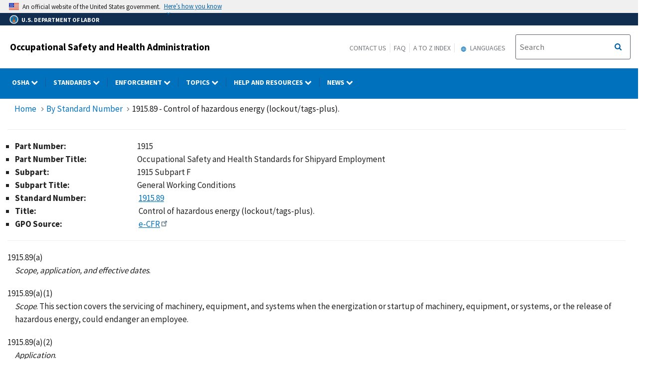

--- FILE ---
content_type: text/html; charset=UTF-8
request_url: https://www.osha.gov/laws-regs/regulations/standardnumber/1915/1915.89
body_size: 207227
content:
<!DOCTYPE html>
<html  lang="en" dir="ltr" prefix="content: http://purl.org/rss/1.0/modules/content/  dc: http://purl.org/dc/terms/  foaf: http://xmlns.com/foaf/0.1/  og: http://ogp.me/ns#  rdfs: http://www.w3.org/2000/01/rdf-schema#  schema: http://schema.org/  sioc: http://rdfs.org/sioc/ns#  sioct: http://rdfs.org/sioc/types#  skos: http://www.w3.org/2004/02/skos/core#  xsd: http://www.w3.org/2001/XMLSchema# ">
  <head>
    <meta charset="utf-8" />
<link rel="canonical" href="http://www.osha.gov/laws-regs/regulations/standardnumber/1915/1915.89" />
<meta name="Generator" content="Drupal 10 (https://www.drupal.org); Commerce 2" />
<meta name="MobileOptimized" content="width" />
<meta name="HandheldFriendly" content="true" />
<meta name="viewport" content="width=device-width, initial-scale=1.0" />
<link rel="icon" href="/sites/default/themes/custom/osha/favicon.ico" type="image/vnd.microsoft.icon" />

    <title>1915.89 - Control of hazardous energy (lockout/tags-plus). | Occupational Safety and Health Administration</title>
    <link rel="stylesheet" media="all" href="/sites/default/files/css/css_GCS8zY8MMTZPbwgOI2b__q0obh_Q3U_AoT3iwTkEe7I.css?delta=0&amp;language=en&amp;theme=osha&amp;include=eJxtju0KwzAIRV8obR6pmGibMBuDWra-_ULZB4z90yPnXvONsLroAjmLYpUWP9O8qjSnhgGxLyi8eKGd4saSgCfzk2vbwjjEJOLmCn3K2C6yDnWCO5nsdIE_llXUQA8f4BZRjw48v9awVnbSmKH7eCWIFfiN6KCwjc5ib_lL5qP1I3G1QhjsNKc9JjB6Au0MXVM" />
<link rel="stylesheet" media="all" href="/sites/default/files/css/css_VHFSSqtIg7OyP4OWp19i0KN5BdeoqnEU39KX9HMtnr4.css?delta=1&amp;language=en&amp;theme=osha&amp;include=eJxtju0KwzAIRV8obR6pmGibMBuDWra-_ULZB4z90yPnXvONsLroAjmLYpUWP9O8qjSnhgGxLyi8eKGd4saSgCfzk2vbwjjEJOLmCn3K2C6yDnWCO5nsdIE_llXUQA8f4BZRjw48v9awVnbSmKH7eCWIFfiN6KCwjc5ib_lL5qP1I3G1QhjsNKc9JjB6Au0MXVM" />
<link rel="stylesheet" media="all" href="https://cdn.jsdelivr.net/npm/bootstrap@4.6.2/dist/css/bootstrap.min.css" />
<link rel="stylesheet" media="all" href="https://cdnjs.cloudflare.com/ajax/libs/font-awesome/6.5.1/css/brands.min.css" />
<link rel="stylesheet" media="all" href="https://cdnjs.cloudflare.com/ajax/libs/font-awesome/6.5.1/css/fontawesome.min.css" />
<link rel="stylesheet" media="all" href="https://maxcdn.bootstrapcdn.com/font-awesome/4.4.0/css/font-awesome.min.css" />
<link rel="stylesheet" media="all" href="/sites/default/files/css/css_pselgXwcwdGchBxREUoKVe0xOnk1p2WVWTMOSv28C-w.css?delta=6&amp;language=en&amp;theme=osha&amp;include=eJxtju0KwzAIRV8obR6pmGibMBuDWra-_ULZB4z90yPnXvONsLroAjmLYpUWP9O8qjSnhgGxLyi8eKGd4saSgCfzk2vbwjjEJOLmCn3K2C6yDnWCO5nsdIE_llXUQA8f4BZRjw48v9awVnbSmKH7eCWIFfiN6KCwjc5ib_lL5qP1I3G1QhjsNKc9JjB6Au0MXVM" />

    
  </head>
  <body class="layout-no-sidebars path-node page-node-type-regulations">
    <a href="#main-content" class="visually-hidden focusable skip-link" title="Click here to skip to main content">
      Skip to main content
    </a>
    
      <div class="dialog-off-canvas-main-canvas" data-off-canvas-main-canvas>
              <header id="navbar" role="banner">
      <div class="navbar-header">
        <div class="region region-navigation">
          <div class="usa-banner">
    <div class="usa-accordion">
        <header class="usa-banner__header" aria-label="Official United States Government Website Disclaimer">
            <div class="usa-banner__inner">
                <div class="grid-col-auto">
                    <img class="usa-banner__header-flag" src="/themes/contrib/ddp_dol_theme/build/img/us_flag_small.png" alt="U.S. flag">
                </div>
                <div class="grid-col-fill tablet:grid-col-auto">

                  <p>An official website of the United States government.</p>
                  <p class="usa-banner__header-action" aria-hidden="true">Here’s how you know</p>
                </div>

                <button class="usa-accordion__button usa-banner__button" aria-expanded="false" aria-controls="gov-banner"
                title="Click to expand">
                    <span class="usa-banner__button-text">Here’s how you know</span>
                </button>
            </div>
        </header>
        <div class="usa-banner__content usa-accordion__content" id="gov-banner" hidden>
            <div class="grid-row grid-gap-lg">
                <div class="usa-banner__guidance tablet:grid-col-6">
                    <img class="usa-banner__icon usa-media-block__img" src="/themes/contrib/ddp_dol_theme/build/img/icon-dot-gov.svg" alt="Dot gov">
                    <div class="usa-media-block__body">
                        <p>
                            <strong>The .gov means it’s official.</strong>
                            <br> Federal government websites often end in .gov or .mil. Before sharing sensitive information, make sure you’re on a federal government site.
                        </p>
                    </div>
                </div>
                <div class="usa-banner__guidance tablet:grid-col-6">
                    <img class="usa-banner__icon usa-media-block__img" src="/themes/contrib/ddp_dol_theme/build/img/icon-https.svg" alt="Https">
                    <div class="usa-media-block__body">
                        <p>
                            <strong>The site is secure.</strong>
                            <br> The <strong>https://</strong> ensures that you are connecting to the official website and that any information you provide is encrypted and transmitted securely.
                        </p>
                    </div>
                </div>
            </div>
        </div>
    </div>
</div>
          <div id="top-agency-name" class="banner-second d-flex align-items-center">
            <div class="agency-container agency-container--small d-flex align-items-center container">
                <div class="agency" tabindex="-1">
                    <a href="https://www.dol.gov/" title="U.S. Department of Labor - Home">
                        <div class="d-flex align-items-center dol-logo-area dol-logo-area--small">
                            <div class="DOL-header-logo">
                                <img src="/themes/contrib/ddp_dol_theme/img/Agency_DOL_Logo_dark.svg" alt="United States Department of Labor" />
                            </div>
                            <span role="heading" aria-level="1">U.S. Department of Labor</span>
                        </div>
                    </a>
                </div>
            </div>
          </div>
          <span class="osha_banner">
            <div class="container">
              <span id="block-mobilemenubutton"><button class="usa-menu-btn osha-menu-button usa-button-primary" data-toggle="collapse" data-target="#mobile-menu-source-menu" title="Menu">MENU</button></span>
                                    <span id="block-oshasitename"><div class="row-fluid" style="margin-bottom:0px;">
    <div class="span7">
      <h2 class="logo-type"><a href="/" title="Occupational Safety and Health Administration">Occupational Safety and Health Administration</a></h2>
    </div>
    </div></span>
                              <div class="pull-right">
                <span id="block-headermenulinks" class="hidden-phone hidden-tablet">
                <span id="block-secondarylinks" class="hidden-phone hidden-tablet"><a href="https://www.osha.gov/contactus" title="Contact us">Contact Us</a><a href="https://www.osha.gov/faq" title="Frequently Asked Questions">FAQ</a><a href="https://www.osha.gov/a-z" title="A to Z Index">A to Z Index</a></span>
                  <span id="block-gtranslate" class="hidden-phone hidden-tablet"><section id="block-gtheaderblock" class="block clearfix">
  
    

          <div class="block block-gtranslate block-gtranslate block-gtranslate-gtranslate odd block-without-title"
     id="block-gtranslate-gtranslate">
      <div class="block-inner clearfix">
        <div class="content clearfix">
          <script type="text/javascript">
            /* &lt;![CDATA[ */
            eval(unescape("eval%28function%28p%2Ca%2Cc%2Ck%2Ce%2Cr%29%7Be%3D" +
             "function%28c%29%7Breturn%28c%3Ca%3F%27%27%3Ae%28parseInt%28c/a%29%29%29" +
             "+%28%28c%3Dc%25a%29%3E35%3FString.fromCharCode%28c+29%29%3Ac." +
             "toString%2836%29%29%7D%3Bif%28%21%27%27.replace%28/%5E/%2CString%29%29%7B" +
             "while%28c--%29r%5Be%28c%29%5D%3Dk%5Bc%5D%7C%7Ce%28c%29%3Bk%3D%5B" +
             "function%28e%29%7Breturn%20r%5Be%5D%7D%5D%3Be%3Dfunction%28%29%7B" +
             "return%27%5C%5Cw+%27%7D%3Bc%3D1%7D%3Bwhile%28c--%29if%28k%5Bc%5D%29p%3Dp." +
             "replace%28new%20RegExp%28%27%5C%5Cb%27+e%28c%29+%27%5C%5Cb%27%2C%27g%27%29%2Ck%5Bc%5D%29%3B" +
             "return%20p%7D%28%276%207%28a%2Cb%29%7Bn%7B4%282.9%29%7B3%20c%3D2.9%28%22o%22%29%3Bc." +
             "p%28b%2Cf%2Cf%29%3Ba.q%28c%29%7Dg%7B3%20c%3D2.r%28%29%3Ba.s%28%5C%27t%5C%27+b%2Cc%29%7D%7" +
             "Du%28e%29%7B%7D%7D6%20h%28a%29%7B4%28a.8%29a%3Da.8%3B4%28a%3D%3D%5C%27%5C%27%29v%3B3%20b%3Da." +
             "w%28%5C%27%7C%5C%27%29%5B1%5D%3B3%20c%3B3%20d%3D2.x%28%5C%27y%5C%27%29%3Bz%283%20i%3D0%3Bi%3Cd." +
             "5%3Bi++%294%28d%5Bi%5D.A%3D%3D%5C%27B-C-D%5C%27%29c%3Dd%5Bi%5D%3B4%282." +
             "j%28%5C%27k%5C%27%29%3D%3DE%7C%7C2.j%28%5C%27k%5C%27%29.l.5%3D%3D0%7C%7Cc." +
             "5%3D%3D0%7C%7Cc.l.5%3D%3D0%29%7BF%286%28%29%7Bh%28a%29%7D%2CG%29%7Dg%7Bc." +
             "8%3Db%3B7%28c%2C%5C%27m%5C%27%29%3B7%28c%2C%5C%27m%5C%27%29%7D%7D%27%2C43%2C43%2C%27%7C%7C" +
             "document%7Cvar%7Cif%7Clength%7Cfunction%7CGTranslateFireEvent%7Cvalue%7C" +
             "createEvent%7C%7C%7C%7C%7C%7Ctrue%7Celse%7CdoGTranslate%7C%7CgetElementById%7C" +
             "google_translate_element2%7CinnerHTML%7Cchange%7Ctry%7CHTMLEvents%7CinitEvent%7C" +
             "dispatchEvent%7CcreateEventObject%7CfireEvent%7Con%7Ccatch%7Creturn%7Csplit%7C" +
             "getElementsByTagName%7Cselect%7Cfor%7CclassName%7Cgoog%7Cte%7Ccombo%7Cnull%7C" +
             "setTimeout%7C500%27.split%28%27%7C%27%29%2C0%2C%7B%7D%29%29"))
            /* ]]&gt; */
          </script>
          <style type="text/css">
            &lt;!--
            #goog-gt-tt {display:none !important;}
            .goog-te-banner-frame {display:none !important;}
            .goog-te-menu-value:hover {text-decoration:none !important;}
            body {top:0 !important;}
            #google_translate_element2 {display:none!important;}
            --&gt;
          </style>
          <div id="google_translate_element2" aria-hidden="true">
            <div class="skiptranslate goog-te-gadget" dir="ltr" aria-hidden="true">
              <div id=":0.targetLanguage" aria-hidden="true">
              <select class="goog-te-combo" id="targetLanguageSelect" aria-hidden="true">
              <label for="targetLanguageSelect" aria-hidden="true">Select Target Language</label>
                <option aria-hidden="true" value="">Select Language</option>
<option aria-hidden="true" value="af">Afrikaans</option>
<option aria-hidden="true" value="sq">Albanian</option>
<option aria-hidden="true" value="am">Amharic</option>
<option aria-hidden="true" value="ar">Arabic</option>
<option aria-hidden="true" value="hy">Armenian</option>
<option aria-hidden="true" value="az">Azerbaijani</option>
<option aria-hidden="true" value="eu">Basque</option>
<option aria-hidden="true" value="be">Belarusian</option>
<option aria-hidden="true" value="bn">Bengali</option>
<option aria-hidden="true" value="bs">Bosnian</option>
<option aria-hidden="true" value="bg">Bulgarian</option>
<option aria-hidden="true" value="ca">Catalan</option>
<option aria-hidden="true" value="ceb">Cebuano</option>
<option aria-hidden="true" value="ny">Chichewa</option>
<option aria-hidden="true" value="zh-CN">Chinese (Simplified)</option>
<option aria-hidden="true" value="zh-TW">Chinese (Traditional)</option>
<option aria-hidden="true" value="co">Corsican</option>
<option aria-hidden="true" value="hr">Croatian</option>
<option aria-hidden="true" value="cs">Czech</option>
<option aria-hidden="true" value="da">Danish</option>
<option aria-hidden="true" value="nl">Dutch</option>
<option aria-hidden="true" value="eo">Esperanto</option>
<option aria-hidden="true" value="et">Estonian</option>
<option aria-hidden="true" value="tl">Filipino</option>
<option aria-hidden="true" value="fi">Finnish</option>
<option aria-hidden="true" value="fr">French</option>
<option aria-hidden="true" value="fy">Frisian</option>
<option aria-hidden="true" value="gl">Galician</option>
<option aria-hidden="true" value="ka">Georgian</option>
<option aria-hidden="true" value="de">German</option>
<option aria-hidden="true" value="el">Greek</option>
<option aria-hidden="true" value="gu">Gujarati</option>
<option aria-hidden="true" value="ht">Haitian Creole</option>
<option aria-hidden="true" value="ha">Hausa</option>
<option aria-hidden="true" value="haw">Hawaiian</option>
<option aria-hidden="true" value="iw">Hebrew</option>
<option aria-hidden="true" value="hi">Hindi</option>
<option aria-hidden="true" value="hmn">Hmong</option>
<option aria-hidden="true" value="hu">Hungarian</option>
<option aria-hidden="true" value="is">Icelandic</option>
<option aria-hidden="true" value="ig">Igbo</option>
<option aria-hidden="true" value="id">Indonesian</option>
<option aria-hidden="true" value="ga">Irish</option>
<option aria-hidden="true" value="it">Italian</option>
<option aria-hidden="true" value="ja">Japanese</option>
<option aria-hidden="true" value="jw">Javanese</option>
<option aria-hidden="true" value="kn">Kannada</option>
<option aria-hidden="true" value="kk">Kazakh</option>
<option aria-hidden="true" value="km">Khmer</option>
<option aria-hidden="true" value="ko">Korean</option>
<option aria-hidden="true" value="ku">Kurdish (Kurmanji)</option>
<option aria-hidden="true" value="ky">Kyrgyz</option>
<option aria-hidden="true" value="lo">Lao</option>
<option aria-hidden="true" value="la">Latin</option>
<option aria-hidden="true" value="lv">Latvian</option>
<option aria-hidden="true" value="lt">Lithuanian</option>
<option aria-hidden="true" value="lb">Luxembourgish</option>
<option aria-hidden="true" value="mk">Macedonian</option>
<option aria-hidden="true" value="mg">Malagasy</option>
<option aria-hidden="true" value="ms">Malay</option>
<option aria-hidden="true" value="ml">Malayalam</option>
<option aria-hidden="true" value="mt">Maltese</option>
<option aria-hidden="true" value="mi">Maori</option>
<option aria-hidden="true" value="mr">Marathi</option>
<option aria-hidden="true" value="mn">Mongolian</option>
<option aria-hidden="true" value="my">Myanmar (Burmese)</option>
<option aria-hidden="true" value="ne">Nepali</option>
<option aria-hidden="true" value="no">Norwegian</option>
<option aria-hidden="true" value="ps">Pashto</option>
<option aria-hidden="true" value="fa">Persian</option>
<option aria-hidden="true" value="pl">Polish</option>
<option aria-hidden="true" value="pt">Portuguese</option>
<option aria-hidden="true" value="pa">Punjabi</option>
<option aria-hidden="true" value="ro">Romanian</option>
<option aria-hidden="true" value="ru">Russian</option>
<option aria-hidden="true" value="sm">Samoan</option>
<option aria-hidden="true" value="gd">Scots Gaelic</option>
<option aria-hidden="true" value="sr">Serbian</option>
<option aria-hidden="true" value="st">Sesotho</option>
<option aria-hidden="true" value="sn">Shona</option>
<option aria-hidden="true" value="sd">Sindhi</option>
<option aria-hidden="true" value="si">Sinhala</option>
<option aria-hidden="true" value="sk">Slovak</option>
<option aria-hidden="true" value="sl">Slovenian</option>
<option aria-hidden="true" value="so">Somali</option>
<option aria-hidden="true" value="es">Spanish</option>
<option aria-hidden="true" value="su">Sundanese</option>
<option aria-hidden="true" value="sw">Swahili</option>
<option aria-hidden="true" value="sv">Swedish</option>
<option aria-hidden="true" value="tg">Tajik</option>
<option aria-hidden="true" value="ta">Tamil</option>
<option aria-hidden="true" value="te">Telugu</option>
<option aria-hidden="true" value="th">Thai</option>
<option aria-hidden="true" value="tr">Turkish</option>
<option aria-hidden="true" value="uk">Ukrainian</option>
<option aria-hidden="true" value="ur">Urdu</option>
<option aria-hidden="true" value="uz">Uzbek</option>
<option aria-hidden="true" value="vi">Vietnamese</option>
<option aria-hidden="true" value="cy">Welsh</option>
<option aria-hidden="true" value="xh">Xhosa</option>
<option aria-hidden="true" value="yi">Yiddish</option>
<option aria-hidden="true" value="yo">Yoruba</option>
<option aria-hidden="true" value="zu">Zulu</option>
              </select>
              </div>
            </div>
          </div>
          <script type="text/javascript">
            function googleTranslateElementInit2() {
                new google.translate.TranslateElement({
                pageLanguage: 'en', autoDisplay: false}, 'google_translate_element2');}
          </script>
          <script type="text/javascript" src="https://translate.google.com/translate_a/element.js?cb=googleTranslateElementInit2"></script>
        </div>
      </div>
    </div>
  </section>

<div class="gtheader_links hidden-xs hidden-sm"><div class="dropdown"><a href="#" class="dropdown-toggle" data-toggle="dropdown">
  <svg viewBox="-10 -1 42 24" xmlns="http://www.w3.org/2000/svg" xmlns:xlink="http://www.w3.org/1999/xlink"><path d="M11.99 2C6.47 2 2 6.48 2 12s4.47 10 9.99 10C17.52 22 22 17.52 22 12S17.52 2 11.99 2zm6.93 6h-2.95a15.65 15.65 0 0 0-1.38-3.56A8.03 8.03 0 0 1 18.92 8zM12 4.04c.83 1.2 1.48 2.53 1.91 3.96h-3.82c.43-1.43 1.08-2.76 1.91-3.96zM4.26 14C4.1 13.36 4 12.69 4 12s.1-1.36.26-2h3.38c-.08.66-.14 1.32-.14 2 0 .68.06 1.34.14 2H4.26zm.82 2h2.95c.32 1.25.78 2.45 1.38 3.56A7.987 7.987 0 0 1 5.08 16zm2.95-8H5.08a7.987 7.987 0 0 1 4.33-3.56A15.65 15.65 0 0 0 8.03 8zM12 19.96c-.83-1.2-1.48-2.53-1.91-3.96h3.82c-.43 1.43-1.08 2.76-1.91 3.96zM14.34 14H9.66c-.09-.66-.16-1.32-.16-2 0-.68.07-1.35.16-2h4.68c.09.65.16 1.32.16 2 0 .68-.07 1.34-.16 2zm.25 5.56c.6-1.11 1.06-2.31 1.38-3.56h2.95a8.03 8.03 0 0 1-4.33 3.56zM16.36 14c.08-.66.14-1.32.14-2 0-.68-.06-1.34-.14-2h3.38c.16.64.26 1.31.26 2s-.1 1.36-.26 2h-3.38z"></path></svg>
  Languages
</a>

        <ul class="dropdown-menu pull-right">
        <li><a href="javascript:doGTranslate(&quot;en|ar&quot;)" id="gtarabic" title="Arabic"><span lang="ar">اَلْعَرَبِيَّةُ</span> (Arabic)</a></li><li><a href="javascript:doGTranslate(&quot;en|ceb&quot;)" id="gtcebuano" title="Cebuano"><span lang="ceb">Sinugbuanong Binisayâ</span> (Cebuano)</a></li><li><a href="javascript:doGTranslate(&quot;en|zh-CN&quot;)" id="gtmandarin" title="Chinese-Simplified"><span lang="zh-Hans">简体字</span> (Chinese-Simplified)</a></li><li><a href="javascript:doGTranslate(&quot;en|zh-TW&quot;)" id="gttraditionalchinese" title="Chinese-Traditional"><span lang="zh-Hant">繁体字</span> (Chinese-Traditional)</a></li><li><a href="javascript:doGTranslate(&quot;en|en&quot;)" id="gtenglish" title="English">English</a></li><li><a href="javascript:doGTranslate(&quot;en|fr&quot;)" id="gtfrench" title="French"><span lang="fr">Français</span> (French)</a></li><li><a href="javascript:doGTranslate(&quot;en|ht&quot;)" id="gthaitiancreole" title="Haitian Creole"><span lang="ht">Kreyòl ayisyen</span> (Haitian Creole)</a></li><li><a href="javascript:doGTranslate(&quot;en|ko&quot;)" id="gtkorean" title="Korean"><span lang="ko">한국어</span> (Korean)</a></li><li><a href="javascript:doGTranslate(&quot;en|ne&quot;)" id="gtnepali" title="Nepali"><span lang="ne">नेपाली</span> (Nepali)</a></li><li><a href="javascript:doGTranslate(&quot;en|pl&quot;)" id="gtpolish" title="Polish"><span lang="pl">Polski</span> (Polish)</a></li><li><a href="javascript:doGTranslate(&quot;en|pt&quot;)" id="gtportuguese" title="Portuguese (Brazilian)"><span lang="pt">Português</span> (Portuguese (Brazilian))</a></li><li><a href="javascript:doGTranslate(&quot;en|ru&quot;)" id="gtrussian" title="Russian"><span lang="ru">Русский</span> (Russian)</a></li><li><a href="javascript:doGTranslate(&quot;en|so&quot;)" id="gtsomali" title="Somali"><span lang="so">Af-Soomaali</span> (Somali)</a></li><li><a href="javascript:doGTranslate(&quot;en|es&quot;)" id="gtspanish" title="Spanish"><span lang="es">Español</span> (Spanish)</a></li><li><a href="javascript:doGTranslate(&quot;en|uk&quot;)" id="gtukrainian" title="Ukrainian"><span lang="uk">Українська</span> (Ukrainian)</a></li><li><a href="javascript:doGTranslate(&quot;en|vi&quot;)" id="gtvietnamese" title="Vietnamese"><span lang="vi">Tiếng Việt</span> (Vietnamese)</a></li></ul>
      </div>
    </div></span>
                </span>
                <span id="block-oshasearchbox" class="hidden-phone hidden-tablet"><div class="site-search span4"><!-- Begin USA Search Box -->
            <div class="row-fluid">
              <form id="site-search-form" class="form-search" method="get" action="https://search.osha.gov/search">
                      <div class="input-append" id="Search">
                      <span class="input-group-btn">
                        <button type="submit" title="Click to Search" class="usa-button search-button pull-right">
                           <span class="usa-sr-only">Search</span>
                         </button>
                      </span>
                      </button>
                          <input name="affiliate" value="usdoloshapublicwebsite" type="hidden">
                          <input id="query-field" class="input-xlarge pull-left search-query usagov-search-autocomplete searchfield" name="query" autocomplete="off" placeholder="Search" title="Find it in OSHA" aria-labelledby="Search" type="text">
                      </div>
                  </form>
            </div>
        <!-- End USA Search Box -->
        </div></span>
              </div>
            </div>
          </span>
        </div>
        
<div class="row navbar navbar-default" id="osha-megamenu-navbar">
  <div class="row">
    <div id="block-system-dol-menu" class="container">
      <div id="mobile-menu-source-menu" class="collapse">
        <div id="block-oshasearchbox-mobile"><div class="site-search span4"><!-- Begin USA Search Box -->
            <div class="row-fluid">
              <form id="site-search-form" class="form-search" method="get" action="https://search.osha.gov/search">
                      <div class="input-append" id="Search">
                      <span class="input-group-btn">
                        <button type="submit" title="Click to Search" class="usa-button search-button pull-right">
                           <span class="usa-sr-only">Search</span>
                         </button>
                      </span>
                      </button>
                          <input name="affiliate" value="usdoloshapublicwebsite" type="hidden">
                          <input id="query-field" class="input-xlarge pull-left search-query usagov-search-autocomplete searchfield" name="query" autocomplete="off" placeholder="Search" title="Find it in OSHA" aria-labelledby="Search" type="text">
                      </div>
                  </form>
            </div>
        <!-- End USA Search Box -->
        </div></div>
        <nav id="nav" role="navigation" aria-labelledby="osha-megamenu-navbar" id="block-osha-main" class="container">
                      
              <ul region="navigation" class="clearfix menu nav navbar-nav">
                                                                                
                                          
        
                                          
        
                                          
        
                                          
        
                                          
        
                                          
        
                                          
        
                                          
                        <li class="expanded dropdown megamenu-parent column-count-0 left-side OSHA">
        <a href="/%23" aria-label="OSHA dropdown" class="dropdown-toggle"  data-toggle="dropdown" title="OSHA"> OSHA <span class="menuarrow"><span class="backtext">Back</span><i class="fa fa-chevron-down"></i></span><span class="menu-border-wrapper"></span></a>
                                  <ul region="navigation" class="clearfix menu dropdown-menu">
                                    <li>
                                            <div class="nav-header osha">OSHA</div>
                                  </li>
                                <li>
                                                        <a href="/aboutosha" class="dropdown-toggle" data-target="/aboutosha" title="About OSHA"> About OSHA </a>
                                    </li>
                                <li>
                                                        <a href="/contactus/bystate" class="dropdown-toggle" data-target="/contactus/bystate" title="Regional and Area Offices"> Find an OSHA Office </a>
                                    </li>
                                <li>
                                                        <a href="/stateplans" class="dropdown-toggle" data-target="/stateplans" title="State Plans"> State Plans </a>
                                    </li>
                                <li>
                                                        <a href="/publications/poster" class="dropdown-toggle" data-target="/publications/poster" title="Job Safety and Health Poster"> Job Safety and Health Poster </a>
                                    </li>
                                <li>
                                                        <a href="/careers" class="dropdown-toggle" data-target="/careers" title="Careers"> Careers </a>
                                    </li>
                                <li>
                                                        <a href="/foia" class="dropdown-toggle" data-target="/foia" title="OSHA FOIA Page"> Freedom of Information Act </a>
                                    </li>
                                <li>
                                                        <a href="/speaker-requests" class="dropdown-toggle" data-target="/speaker-requests" title="Speaker Requests"> Speaker Requests </a>
                                    </li>
        </ul>
  
            </li>
                                                                            
                                          
        
                                          
        
                                          
        
                                          
        
                                          
        
                                          
        
                                          
                        <li class="expanded dropdown megamenu-parent column-count-0 left-side Standards">
        <a href="/%23" aria-label="Standards dropdown" class="dropdown-toggle"  data-toggle="dropdown" title="Standards"> Standards <span class="menuarrow"><span class="backtext">Back</span><i class="fa fa-chevron-down"></i></span><span class="menu-border-wrapper"></span></a>
                                  <ul region="navigation" class="clearfix menu dropdown-menu">
                                    <li>
                                            <div class="nav-header standards">Standards</div>
                                  </li>
                                <li>
                                                        <a href="/laws-regs" class="dropdown-toggle" data-target="/laws-regs" title="Law and Regulations"> Law and Regulations </a>
                                    </li>
                                <li>
                                                        <a href="/laws-regs/federalregister/publicationdate/currentyear" class="dropdown-toggle" data-target="/laws-regs/federalregister/publicationdate/currentyear" title="Federal Registers Search"> Federal Registers </a>
                                    </li>
                                <li>
                                                        <a href="https://www.regulations.gov/search?agencyIds=OSHA&amp;withinCommentPeriod=true" class="dropdown-toggle" data-target="https://www.regulations.gov/search?agencyIds=OSHA&amp;withinCommentPeriod=true" title="Open for Comment"> Open for Comment </a>
                                    </li>
                                <li>
                                                        <a href="https://www.reginfo.gov/public/do/eAgendaMain?operation=OPERATION_GET_AGENCY_RULE_LIST&amp;currentPub=true&amp;agencyCode=&amp;showStage=active&amp;agencyCd=1200&amp;Image58_x=38&amp;Image58_y=14&amp;Image58=Submit" class="dropdown-toggle" data-target="https://www.reginfo.gov/public/do/eAgendaMain?operation=OPERATION_GET_AGENCY_RULE_LIST&amp;currentPub=true&amp;agencyCode=&amp;showStage=active&amp;agencyCd=1200&amp;Image58_x=38&amp;Image58_y=14&amp;Image58=Submit" title="Agency Rule List"> Regulatory Agenda </a>
                                    </li>
                                <li>
                                                        <a href="/laws-regs/standardinterpretations" class="dropdown-toggle" data-target="/laws-regs/standardinterpretations" title="Letters of Interpretation"> Letters of Interpretation </a>
                                    </li>
                                <li>
                                                        <a href="/sites/default/files/publications/osha2254.pdf" class="dropdown-toggle" data-target="/sites/default/files/publications/osha2254.pdf" title="Training Requirements by Standard (PDF)"> Training Requirements by Standard </a>
                                    </li>
        </ul>
  
            </li>
                                                                            
                                                        
        
                                          
        
                                          
        
                                          
                        <li class="expanded dropdown megamenu-parent column-count-0 left-side Enforcement">
        <a href="/%23" aria-label="Enforcement dropdown" class="dropdown-toggle"  data-toggle="dropdown" title="Enforcement"> Enforcement <span class="menuarrow"><span class="backtext">Back</span><i class="fa fa-chevron-down"></i></span><span class="menu-border-wrapper"></span></a>
                                  <ul region="navigation" class="clearfix menu dropdown-menu">
                                    <li>
                                            <div class="nav-header enforcement">Enforcement</div>
                                  </li>
                                <li>
                                                        <a href="/enforcement" class="dropdown-toggle" data-target="/enforcement" title="OSHA Enforcement"> OSHA Enforcement </a>
                                    </li>
                                <li>
                                                        <a href="https://www.whistleblowers.gov/" class="dropdown-toggle" data-target="https://www.whistleblowers.gov/" title="Whistleblower Protection Program"> Whistleblower Protection Program </a>
                                    </li>
                                <li>
                                                        <a href="/enforcement/current-enforcement-summary" class="dropdown-toggle" data-target="/enforcement/current-enforcement-summary" title="2022 Enforcement Summary"> Annual Inspection Data </a>
                                    </li>
        </ul>
  
            </li>
                                                                            
                                          
        
                                          
        
                                          
                        <li class="expanded dropdown megamenu-parent column-count-3 right-side Topics">
        <a href="/%23" aria-label="Topics dropdown" class="dropdown-toggle"  data-toggle="dropdown" title="Topics"> Topics <span class="menuarrow"><span class="backtext">Back</span><i class="fa fa-chevron-down"></i></span><span class="menu-border-wrapper"></span></a>
                                  <ul region="navigation" class="clearfix menu dropdown-menu">
                                                <li class="topics">
                                                                    <ul region="navigation" class="clearfix menu dropdown-menu">
                                    <li>
                                            <div class="nav-header topics">Topics</div>
                                  </li>
                                <li>
                                                        <a href="/employers" class="dropdown-toggle" data-target="/employers" title="For Employers"> For Employers </a>
                                    </li>
                                <li>
                                                        <a href="/workers" class="dropdown-toggle" data-target="/workers" title="OSHA Workers Rights and Protections"> Worker Rights </a>
                                    </li>
                                <li>
                                                        <a href="/workers-memorial" class="dropdown-toggle" data-target="/workers-memorial" title="Workers Memorial"> Workers Memorial </a>
                                    </li>
                                <li>
                                                        <a href="/stop-falls" class="dropdown-toggle" data-target="/stop-falls" title="OSHA&#039;s Fall Prevention Campaign"> Fall Prevention </a>
                                    </li>
                                <li>
                                                        <a href="/hazcom" class="dropdown-toggle" data-target="/hazcom" title="Hazard Communication"> Hazard Communication </a>
                                    </li>
                                <li>
                                                        <a href="/heat" class="dropdown-toggle" data-target="/heat" title="Heat Illness Prevention Campaign"> Heat </a>
                                    </li>
                                <li>
                                                        <a href="/personal-protective-equipment" class="dropdown-toggle" data-target="/personal-protective-equipment" title="Personal Protective Equipment"> Personal Protective Equipment </a>
                                    </li>
                                <li>
                                                        <a href="/preventingsuicides" class="dropdown-toggle" data-target="/preventingsuicides" title="Preventing Suicides"> Suicide Prevention </a>
                                    </li>
                                <li>
                                                        <a href="/trenching-excavation" class="dropdown-toggle" data-target="/trenching-excavation" title="Trenching and Excavation"> Trenching and Excavation </a>
                                    </li>
        </ul>
  
            </li>
                                            <li class="by-sector">
                                                                    <ul region="navigation" class="clearfix menu dropdown-menu">
                                    <li>
                                            <div class="nav-header by-sector">By Sector</div>
                                  </li>
                                <li>
                                                        <a href="/agricultural-operations" class="dropdown-toggle" data-target="/agricultural-operations" title="Agriculture Operations"> Agriculture </a>
                                    </li>
                                <li>
                                                        <a href="/construction" class="dropdown-toggle" data-target="/construction" title="Directorate of Construction"> Construction </a>
                                    </li>
                                <li>
                                                        <a href="/enforcement/fap" class="dropdown-toggle" data-target="/enforcement/fap" title="Federal Agencies"> Federal Agencies </a>
                                    </li>
                                <li>
                                                        <a href="/healthcare" class="dropdown-toggle" data-target="/healthcare" title="Healthcare Safety and Health Topics"> Healthcare </a>
                                    </li>
                                <li>
                                                        <a href="/maritime" class="dropdown-toggle" data-target="/maritime" title="Maritime Industry"> Maritime </a>
                                    </li>
                                <li>
                                                        <a href="/oil-and-gas-extraction" class="dropdown-toggle" data-target="/oil-and-gas-extraction" title="Oil and Gas Extraction"> Oil and Gas </a>
                                    </li>
                                <li>
                                                        <a href="/warehousing" class="dropdown-toggle" data-target="/warehousing" title="Warehousing"> Warehousing </a>
                                    </li>
        </ul>
  
            </li>
                                            <li class="key-topics">
                                                                    <ul region="navigation" class="clearfix menu dropdown-menu">
                                    <li>
                                            <div class="nav-header key-topics">Key Topics</div>
                                  </li>
                                <li>
                                                        <a href="/recordkeeping" class="dropdown-toggle" data-target="/recordkeeping" title="Recordkeeping - Overview"> Recordkeeping Requirements and Forms </a>
                                    </li>
                                <li>
                                                        <a href="/safety-management" class="dropdown-toggle" data-target="/safety-management" title="Safety and Health Program Recommendations"> Safety and Health Programs </a>
                                    </li>
                                <li>
                                                        <a href="/condolences" class="dropdown-toggle" data-target="/condolences" title="Support After a Loss"> Support After a Loss </a>
                                    </li>
                                <li>
                                                        <a href="https://www.whistleblowers.gov/" class="dropdown-toggle" data-target="https://www.whistleblowers.gov/" title="Whistleblower Protections"> Whistleblower Protections </a>
                                    </li>
        </ul>
  
            </li>
        </ul>
  
            </li>
                                                                            
                                          
        
                                          
        
                                          
                        <li class="expanded dropdown megamenu-parent column-count-3 right-side HELP AND RESOURCES">
        <a href="/%23" aria-label="HELP AND RESOURCES dropdown" class="dropdown-toggle"  data-toggle="dropdown" title="HELP AND RESOURCES"> HELP AND RESOURCES <span class="menuarrow"><span class="backtext">Back</span><i class="fa fa-chevron-down"></i></span><span class="menu-border-wrapper"></span></a>
                                  <ul region="navigation" class="clearfix menu dropdown-menu">
                                                <li class="help-and-resources">
                                                                    <ul region="navigation" class="clearfix menu dropdown-menu">
                                    <li>
                                            <div class="nav-header help-and-resources">Help and Resources</div>
                                  </li>
                                <li>
                                                        <a href="/data" class="dropdown-toggle" data-target="/data" title="Data"> Data </a>
                                    </li>
                                <li>
                                                        <a href="https://www.osha.gov/ords/imis/establishment.html" class="dropdown-toggle" data-target="https://www.osha.gov/ords/imis/establishment.html" title="Establishment Search"> Establishment Search </a>
                                    </li>
                                <li>
                                                        <a href="/fatalities" class="dropdown-toggle" data-target="/fatalities" title="Fatality Reports"> Fatality Reports </a>
                                    </li>
                                <li>
                                                        <a href="/workers/file-complaint" class="dropdown-toggle" data-target="/workers/file-complaint" title="File a Safety and Health Complaint"> File a Complaint </a>
                                    </li>
                                <li>
                                                        <a href="/foia" class="dropdown-toggle" data-target="/foia" title="Freedom of Information Act (FOIA)"> Freedom of Information Act (FOIA) </a>
                                    </li>
                                <li>
                                                        <a href="/publications" class="dropdown-toggle" data-target="/publications" title="Publications"> Publications </a>
                                    </li>
                                <li>
                                                        <a href="/topics" class="dropdown-toggle" data-target="/topics" title="Safety and Health Topics Pages"> Safety and Health Topics Pages </a>
                                    </li>
                                <li>
                                                        <a href="/video" class="dropdown-toggle" data-target="/video" title="Videos"> Videos </a>
                                    </li>
        </ul>
  
            </li>
                                            <li class="compliance-assistance">
                                                                    <ul region="navigation" class="clearfix menu dropdown-menu">
                                    <li>
                                            <div class="nav-header compliance-assistance">Compliance Assistance</div>
                                  </li>
                                <li>
                                                        <a href="/complianceassistance/cas" class="dropdown-toggle" data-target="/complianceassistance/cas" title="Compliance Assistance Specialists"> Compliance Assistance Specialists </a>
                                    </li>
                                <li>
                                                        <a href="/consultation" class="dropdown-toggle" data-target="/consultation" title="Consultation Services"> Consultation Services </a>
                                    </li>
                                <li>
                                                        <a href="/cooperativeprograms" class="dropdown-toggle" data-target="/cooperativeprograms" title="Cooperative Programs"> Cooperative Programs </a>
                                    </li>
                                <li>
                                                        <a href="/smallbusiness" class="dropdown-toggle" data-target="/smallbusiness" title="Small Business Resources"> Small Business Resources </a>
                                    </li>
        </ul>
  
            </li>
                                            <li class="training">
                                                                    <ul region="navigation" class="clearfix menu dropdown-menu">
                                    <li>
                                            <div class="nav-header training">Training</div>
                                  </li>
                                <li>
                                                        <a href="/training/library" class="dropdown-toggle" data-target="/training/library" title="Training Requirements and Resources"> Training Requirements and Resources </a>
                                    </li>
                                <li>
                                                        <a href="/training/outreach" class="dropdown-toggle" data-target="/training/outreach" title="Outreach Training Program"> Outreach Training Program (10- and 30-hour Cards) </a>
                                    </li>
                                <li>
                                                        <a href="/training/outreach/find-a-trainer" class="dropdown-toggle" data-target="/training/outreach/find-a-trainer" title="Find a Trainer"> Find a Trainer </a>
                                    </li>
                                <li>
                                                        <a href="/training#replacementcard" class="dropdown-toggle" data-target="/training#replacementcard" title="Training - How to get a replacement card"> Replace a Card </a>
                                    </li>
                                <li>
                                                        <a href="/training/oshacardfacts" class="dropdown-toggle" data-target="/training/oshacardfacts" title="The Facts About Obtaining an OSHA Card"> Avoid Card Fraud </a>
                                    </li>
                                <li>
                                                        <a href="/otiec" class="dropdown-toggle" data-target="/otiec" title="OSHA Training Institute Education Centers"> OSHA Training Institute Education Centers </a>
                                    </li>
                                <li>
                                                        <a href="/otiec/map-old" class="dropdown-toggle" data-target="/otiec/map-old" title="OTI Education Center Locations"> Find a Center </a>
                                    </li>
                                <li>
                                                        <a href="/otiec/courses/schedule" class="dropdown-toggle" data-target="/otiec/courses/schedule" title="OTIEC Searchable Course Schedule"> Search for Classes </a>
                                    </li>
                                <li>
                                                        <a href="/harwoodgrants" class="dropdown-toggle" data-target="/harwoodgrants" title="Susan Harwood Training Grant Program"> Susan Harwood Training Grants </a>
                                    </li>
        </ul>
  
            </li>
        </ul>
  
            </li>
                                                                            
                                                        
        
                                          
        
                                          
        
                                          
        
                                          
        
                                          
                        <li class="expanded dropdown megamenu-parent column-count-0 left-side NEWS">
        <a href="/%23" aria-label="NEWS dropdown" class="dropdown-toggle"  data-toggle="dropdown" title="NEWS"> NEWS <span class="menuarrow"><span class="backtext">Back</span><i class="fa fa-chevron-down"></i></span><span class="menu-border-wrapper"></span></a>
                                  <ul region="navigation" class="clearfix menu dropdown-menu">
                                    <li>
                                            <div class="nav-header news">News</div>
                                  </li>
                                <li>
                                                        <a href="/laws-regs/federalregister/publicationdate/currentyear" class="dropdown-toggle" data-target="/laws-regs/federalregister/publicationdate/currentyear" title="Federal Registers - Current Year"> Federal Registers </a>
                                    </li>
                                <li>
                                                        <a href="/media-center" class="dropdown-toggle" data-target="/media-center" title="Media Center"> Media Center </a>
                                    </li>
                                <li>
                                                        <a href="/news/newsreleases" class="dropdown-toggle" data-target="/news/newsreleases" title="News Releases"> News Releases </a>
                                    </li>
                                <li>
                                                        <a href="/quicktakes" class="dropdown-toggle" data-target="/quicktakes" title="OSHA QuickTakes"> QuickTakes Newsletter </a>
                                    </li>
                                <li>
                                                        <a href="/quicktakes" class="dropdown-toggle" data-target="/quicktakes" title="Información Rápida"> Información Rápida </a>
                                    </li>
        </ul>
  
            </li>
        </ul>
  


                    <div class="secondary-links visible-xs visible-sm"><ul><li class="header-link hidden-desktop"><a href="https://www.osha.gov/contactus" title="Contact us">Contact Us</a></li><li class="header-link hidden-desktop"><a href="https://www.osha.gov/faq" title="Frequently Asked Questions">FAQ</a></li><li class="header-link hidden-desktop"><a href="https://www.osha.gov/a-z" title="A to Z Index">A to Z Index</a></li></ul></div>
          <div class="gtheader_links visible-xs visible-sm"><div class="dropdown"><a href="#" class="dropdown-toggle" data-toggle="dropdown">
  <svg viewBox="-10 -1 42 24" xmlns="http://www.w3.org/2000/svg" xmlns:xlink="http://www.w3.org/1999/xlink"><path d="M11.99 2C6.47 2 2 6.48 2 12s4.47 10 9.99 10C17.52 22 22 17.52 22 12S17.52 2 11.99 2zm6.93 6h-2.95a15.65 15.65 0 0 0-1.38-3.56A8.03 8.03 0 0 1 18.92 8zM12 4.04c.83 1.2 1.48 2.53 1.91 3.96h-3.82c.43-1.43 1.08-2.76 1.91-3.96zM4.26 14C4.1 13.36 4 12.69 4 12s.1-1.36.26-2h3.38c-.08.66-.14 1.32-.14 2 0 .68.06 1.34.14 2H4.26zm.82 2h2.95c.32 1.25.78 2.45 1.38 3.56A7.987 7.987 0 0 1 5.08 16zm2.95-8H5.08a7.987 7.987 0 0 1 4.33-3.56A15.65 15.65 0 0 0 8.03 8zM12 19.96c-.83-1.2-1.48-2.53-1.91-3.96h3.82c-.43 1.43-1.08 2.76-1.91 3.96zM14.34 14H9.66c-.09-.66-.16-1.32-.16-2 0-.68.07-1.35.16-2h4.68c.09.65.16 1.32.16 2 0 .68-.07 1.34-.16 2zm.25 5.56c.6-1.11 1.06-2.31 1.38-3.56h2.95a8.03 8.03 0 0 1-4.33 3.56zM16.36 14c.08-.66.14-1.32.14-2 0-.68-.06-1.34-.14-2h3.38c.16.64.26 1.31.26 2s-.1 1.36-.26 2h-3.38z"></path></svg>
  Languages
</a>

<ul class="dropdown-menu" id="lang-dropdown-mobile">
        <li><a href="javascript:doGTranslate(&quot;en|ar&quot;)" id="gtarabic" title="Arabic"><span lang="ar">اَلْعَرَبِيَّةُ</span> (Arabic)</a></li><li><a href="javascript:doGTranslate(&quot;en|ceb&quot;)" id="gtcebuano" title="Cebuano"><span lang="ceb">Sinugbuanong Binisayâ</span> (Cebuano)</a></li><li><a href="javascript:doGTranslate(&quot;en|zh-CN&quot;)" id="gtmandarin" title="Chinese-Simplified"><span lang="zh-Hans">简体字</span> (Chinese-Simplified)</a></li><li><a href="javascript:doGTranslate(&quot;en|zh-TW&quot;)" id="gttraditionalchinese" title="Chinese-Traditional"><span lang="zh-Hant">繁体字</span> (Chinese-Traditional)</a></li><li><a href="javascript:doGTranslate(&quot;en|en&quot;)" id="gtenglish" title="English">English</a></li><li><a href="javascript:doGTranslate(&quot;en|fr&quot;)" id="gtfrench" title="French"><span lang="fr">Français</span> (French)</a></li><li><a href="javascript:doGTranslate(&quot;en|ht&quot;)" id="gthaitiancreole" title="Haitian Creole"><span lang="ht">Kreyòl ayisyen</span> (Haitian Creole)</a></li><li><a href="javascript:doGTranslate(&quot;en|ko&quot;)" id="gtkorean" title="Korean"><span lang="ko">한국어</span> (Korean)</a></li><li><a href="javascript:doGTranslate(&quot;en|ne&quot;)" id="gtnepali" title="Nepali"><span lang="ne">नेपाली</span> (Nepali)</a></li><li><a href="javascript:doGTranslate(&quot;en|pl&quot;)" id="gtpolish" title="Polish"><span lang="pl">Polski</span> (Polish)</a></li><li><a href="javascript:doGTranslate(&quot;en|pt&quot;)" id="gtportuguese" title="Portuguese (Brazilian)"><span lang="pt">Português</span> (Portuguese (Brazilian))</a></li><li><a href="javascript:doGTranslate(&quot;en|ru&quot;)" id="gtrussian" title="Russian"><span lang="ru">Русский</span> (Russian)</a></li><li><a href="javascript:doGTranslate(&quot;en|so&quot;)" id="gtsomali" title="Somali"><span lang="so">Af-Soomaali</span> (Somali)</a></li><li><a href="javascript:doGTranslate(&quot;en|es&quot;)" id="gtspanish" title="Spanish"><span lang="es">Español</span> (Spanish)</a></li><li><a href="javascript:doGTranslate(&quot;en|uk&quot;)" id="gtukrainian" title="Ukrainian"><span lang="uk">Українська</span> (Ukrainian)</a></li><li><a href="javascript:doGTranslate(&quot;en|vi&quot;)" id="gtvietnamese" title="Vietnamese"><span lang="vi">Tiếng Việt</span> (Vietnamese)</a></li></ul>
      </div>
    </div>
        </nav>
      </div>
    </div>
  </div>
</div>
<section id="block-osha-rethemingstopgapcss" class="block clearfix">
  
    

      

            <div class="field--item field field--name-body field--type-text-with-summary field--label-hidden"><style type="text/css">
svg.ext {
    width: 18px;
    height: 18px;
    padding-right: 0;
    fill: #005ea2 !important;
    font-weight: 900;
    padding-left: 2px;
    margin-top: -2px;
    vertical-align: inherit;
}
div.navbar-header:has(div#block-opa-theme-breadcrumb) {
    margin-bottom: 1em;
    padding-bottom: 0.75em;
}
body .usa-card__container {
    font-size: inherit;
} /* OSHA_IT-22195 */
div.mapcontain {display: block !important; } /* OSHA_IT-22195 */
div.paragraph--type--news > div.field--name-field-body-summary { display: none; }
form input.touched:invalid, form textarea.touched:invalid, form select.touched:invalid {
    outline: 2px solid red;
    background-color: #fcc;
} /* OSHA_IT-22195 */
.form-required:after {
    background: none;
    content: '*';
    font-weight: bold;
    color: black;
    font-size: 1em;
} /* OSHA_IT-22195 */
#ergonomics-success-stories-custom-form label span.text-danger { display: none; }
#block-opa-theme-breadcrumb {
margin-top: 5px;
} /* OSHA_IT-22195 */
.chemical-container #chemResultTables .table td.chemdata-caption-bg h4 { color: #000; }
.contextual-region.view.view-area-of-emphasis.view-id-area_of_emphasis {
    top: 2em;
}
div.typeahead__container {
    font: inherit;
} /* OSHA_IT-22195 */
div.typeahead__field {
    color: inherit;
} /* OSHA_IT-22195 */
body header .navbar-header .osha_banner #block-secondarylinks a { color: #71767a; } /* OSHA_IT-22195 */
#osha-megamenu-navbar { border: 0; } /* OSHA_IT-22195 */
div.view-regional-alliance-accordion div.view-footer  a.back-to-top { display: none; }
select[multiple] {
    background-image: none;
} /* OSHA_IT-22195 */
#constructionNav > ul.nav { display: block; } /* OSHA_IT-22195 */
#constructionNav ul.dropdown-menu {
    position: absolute;
    top: 3em;
} /* OSHA_IT-22195 */
#constructionNav.show {
    height: 25em;
} /* OSHA_IT-22195 */
#constructionNav.show .btn-group.navbar-btn {
height: 3em;
} /* OSHA_IT-22195 */

#constructionNav ul.dropdown-menu li, .overview-and-topics-menu ul.dropdown-menu li, .osha-quicklinks-nav ul.dropdown-submenu li {
    float: none;
}  /* OSHA_IT-22195 */
.paragraph--type--carousel-style-two ol.carousel-indicators li.active {
    display: inline-block !important;
}
#breadcrumbs-container ul li.active {
    color: #1b1b1b;
} /* OSHA_IT-22195 */
div.highlighted section#block-cart {
    margin-top: 1em;
} /* OSHA_IT-22195 */
@media (min-width: 768px) and (max-width: 991px) {
div.gtheader_links.hidden-sm {
    display: block !important;
}
} /* OSHA_IT-22195 */
#block-cart .publication-menu .dropdown-menu li { float: none; } /* OSHA_IT-22195 */
ul.usa-breadcrumb__list:has(ul.usa-breadcrumb__list.breadcrumb), li.usa-breadcrumb__list-item:has(ul.usa-breadcrumb__list.breadcrumb) {
    margin: 0;
    padding: 0 !important;
}
header div#block-osha-theme-breadcrumb-news-releases {
    display: none;
}
.view-commerce-cart-form #edit-actions {
    z-index: 2;
    position: relative;
} /* OSHA_IT-22195 */
#drupal-live-announce { display: none; } /* OSHA_IT-22195 */
.graduates-table-content .tablesorter-bootstrap .tablesorter-header {
    background-image: linear-gradient(to bottom, #ffffff, #e6e6e6);
}

.view-publications-views .view-header h3, .view-publications-by-type .view-header h3, .view-publications-by-topic .view-header h3, .view-publication-language .view-header h3 { font-size: 1.765em; }
.view-publications-views .view-content h3, .view-publications-by-type .view-content h3, .view-publications-by-topic .view-content h3, .view-publication-language .view-content h3 { font-size: 1.1775em; }
.view-publications-views .view-content h3, .view-publications-views .view-content h5, .view-publications-by-type .view-content h3, .view-publications-by-type .view-content h5, .view-publications-by-topic .view-content h3, .view-publications-by-topic .view-content h5, .view-publication-language .view-content h3, .view-publication-language .view-content h5 { font-size: 1.1775em; margin-bottom: 0 !important; }

#views-exposed-form-publications-views-all-display { display: none; }
.paragraph--type--feature-library-body ul.nav li.active {
    display: block !important;
} /* OSHA_IT-22195 */
div.views-row > div.flexwrap:has(span.label span) {
    display: inline;
} /* OSHA_IT-22195 */

.main-container .field--name-body ol > li.active {
    display: list-item !important;
} /* OSHA_IT-22195 */
    .dropdown-toggle .caret {
      display: none;
    } /* OSHA_IT-22195 */
.osha-etools-navbar .dropdown-toggle span.caret {
    display: block !important;
}
    div.modal.fade > div.modal-dialog {
    transform: translate(0, 0);
    }  /* OSHA_IT-22195 */
    .popover.fade {
    opacity: 1;
    } /* OSHA_IT-22195 */
    #navbar-collapse-alliance > ul.nav {
    display: inline;
    }
    .collapse.show#navbar-collapse-alliance {
    display: block !important;
    }
    #block-cart .publication-menu .dropdown-menu li {
      float: none;
    }
    .collapse.in { display: none; } /* OSHA_IT-22195 */
.dropdown-toggle i.fa-caret-down {
    display: none;
} /* OSHA_IT-22195 */
#block-cart .pub-header .search-pubs-form .form-inline {
flex-direction: unset;
    flex-wrap: unset;
width: 90%;
}
.vertical-tabs .fade {opacity: 100; transition: unset;}  /* OSHA_IT-22195 */
div.tab-content .tab-pane.fade {
    opacity: 1;
    transition: unset;
} /* OSHA_IT-22195 */
.view-content .media-list > .media { display: block; } /* OSHA_IT-22195 */
p > a.active {
    display: initial !important;
} /* OSHA_IT-22195 */
#outreachTrainersTable thead th {
    width: 15%;
}
@media (max-width: 979px) {
    ul#cd-primary-nav-desktop li.show > ul.cd-secondary-nav {
        display: block;
    }
} /* OSHA_IT-22195 */
#block-system-dol-menu #mobile-menu-source-menu .secondary-links {
width: 99%;
} /* OSHA_IT-22195 */
.partnership-nav .dropdown-menu > li > a:hover, .partnership-nav .dropdown-menu > li > a:focus { color: #000 !important; }
div.directives-results-table thead th:nth-of-type(2) {
    width: 75%;
}
div.directives-results-table thead th:nth-of-type(3) {
    width: 20%;
}
ul.safety-health-prgm-mgmt-ul > li.step-by-step-guide {
display: none;
} /*OSHA_IT-18520*/
</style>
<script type="text/javascript">
window.addEventListener('load', function () {
if(!window.location.hash) {
 if(jQuery('section.vertical-tabs .tabbable.tabs-left ul li:first a').length == 1) { jQuery('section.vertical-tabs .tabbable.tabs-left ul li:first a').tab('show'); }
 else {
 // do nothing 
 }
}
else {
// do nothing
}

jQuery('.tabbable .nav a').off( "click")

jQuery('.nav-tabs > li > a').on( "click", function() {
      jQuery(this).parent().siblings('li').removeClass('active');
      jQuery(this).parent().addClass('active');
    } );
jQuery('.nav-tabs > li > a > strong').on( "click", function() {
      jQuery(this).parent().parent().siblings('li').removeClass('active');
      jQuery(this).parent().parent().addClass('active');
    } );


if (window.location.pathname === '/news/newsreleases' || window.location.pathname === '/laws-regs/interpretations' || window.location.pathname === '/construction/engineering/search' ) {
    jQuery('#collapseOne').collapse('show');
}
else {
// do nothing 
}
if (window.location.pathname === '/safetypays/tool/inputs' ) {
jQuery('.accordion-toggle').click(function() {
        if (jQuery(this).hasClass('collapsed')) {
            jQuery(this).removeClass('collapsed');
            var toOpen = jQuery(this).attr('href');
            console.log(toOpen+' in toOpen');
            jQuery(toOpen).toggle();
            jQuery(toOpen).removeClass('in');
        }
        else {
            var toClose = jQuery(this).attr('href');
            console.log(toClose+' in toClose');
            jQuery(toClose).css('display','none');
            jQuery(this).addClass('collapsed');
        }
    });
}
else {
// do nothing 
}
if ( window.location.pathname.indexOf('/enforcement/directives/archive') == 0 || window.location.pathname === '/laws-regs/federalregister' ) {

jQuery('div.usa-card__header a.collapsed').removeClass('collapsed');
      jQuery('#collapseOneIndicator').text('Close Filters');

jQuery('#collapseOneIndicator').on("click", function() {
  if (jQuery(this).parent().hasClass('collapsed') === true) {
      jQuery('#collapseOneIndicator').text('Close Filters');
  }
    else {
      jQuery('#collapseOneIndicator').text('Open Filters');
    }
});


jQuery('#collapseOne').collapse('show');
jQuery('#edit-name').attr('placeholder','Enter Standard Number (ex. 1910.132)...');
jQuery('#edit-federal-register-combine').attr('placeholder','Enter Federal Register Number (ex. 90:56802)...');


}
else {
// do nothing 
}

// fix vertical tabs
jQuery( "div.tab-pane" ).each(function( index ) {
    if (/^\d/.test(jQuery(this).attr('id'))) 
        {
            let oldid = jQuery(this).attr('id'); 
            jQuery(this).attr('id','tab'+oldid); 
        }
    else {
        // do nothing
    }
    
});

jQuery( "ul.nav-tabs > li > a" ).each(function( index ) {
    if (/^\d/.test(jQuery(this).attr('href').slice(1)))
        {
            let oldhref = jQuery(this).attr('href').slice(1);
            jQuery(this).attr('href','#tab'+oldhref);
        }
    else {
        // do nothing
    }
    
});

});
</script></div>
      
  </section>


                      </div>

                </header>
                <section class="col-sm-12">
                                        <div id="block-osha-theme-breadcrumb">
    <div id="breadcrumbs-container" class="container">
      <ul class="usa-breadcrumb__list breadcrumb">
                          <li class="usa-breadcrumb__list-item">
            <a href="/" title="Home">Home</a>
          </li>
                                  <li class="usa-breadcrumb__list-item">
            <a href="/laws-regs/regulations/standardnumber/1915" title="By Standard Number">By Standard Number</a>
          </li>
                        <li class="active usa-breadcrumb__list-item">1915.89 - Control of hazardous energy (lockout/tags-plus).</li>
      </ul>
    </div>
  </div>

                </section>
      
  <div role="main" class="main-container  js-quickedit-main-content">
    <div class="row">
      <div class="container">

                
                                
                
        
        <section class="col-xs-12 col-sm-12 col-md-12">

                    
                                              <div class="highlighted"><div data-drupal-messages-fallback class="hidden"></div>

</div>
                      
                    
                    
                                <div id="main-content"></div>
              <article data-history-node-id="46041" about="/laws-regs/regulations/standardnumber/1915/1915.89">

  
    

  
  <div>
      <ul class="bulleted-list-header node-header">
    <li><div class="header-label"><strong>Part Number:</strong></div>1915</li>
    <li><div class="header-label"><strong>Part Number Title:</strong></div>Occupational Safety and Health Standards for Shipyard Employment</li>
          <li><div class="header-label"><strong>Subpart:</strong></div>1915 Subpart F</li>
              <li><div class="header-label"><strong>Subpart Title:</strong></div>General Working Conditions</li>
              <li><div class="header-label"><strong>Standard Number:</strong></div>

      <div class="field--item field field--name-field-fr-standard-number field--type-entity-reference field--label-hidden">
              <div><div about="/taxonomy/term/43996">
  
  
      <a href="/laws-regs/interlinking/standards/1915.89">
      1915.89
    </a>
  </div>
</div>
          </div>
  </li>
              <li><div class="header-label"><strong>Title:</strong></div>

            <div class="field--item field field--name-field-fr-extended-title field--type-string-long field--label-hidden">Control of hazardous energy (lockout/tags-plus).</div>
      </li>
            <li><div class="header-label"><strong>GPO Source:</strong></div>

            <div class="field--item field field--name-field-gpo-source field--type-link field--label-hidden"><a href="https://www.ecfr.gov/cgi-bin/text-idx?SID=65b279ee2e7530009034c1f152d451e5&amp;tpl=/ecfrbrowse/Title29/29tab_02.tpl">e-CFR</a></div>
      </li>
  </ul>
      
  

      <div class="field--item field field--name-field-reg-standard-number field--type-entity-reference-revisions field--label-hidden">
              <div>


<div class="paragraph paragraph--type--regulations-standard-number paragraph--view-mode--token">
              <span id="1915.89(a)">
                1915.89(a)
              </span>
            <div class="field field--name-field-standard-paragraph-body-p">
        <em>Scope, application, and effective dates</em>.
      </div>
    </div>
</div>
              <div>


<div class="paragraph paragraph--type--regulations-standard-number paragraph--view-mode--token">
              <span id="1915.89(a)(1)">
                1915.89(a)(1)
              </span>
            <div class="field field--name-field-standard-paragraph-body-p">
        <em>Scope</em>. This section covers the servicing of machinery, equipment, and systems when the energization or startup of machinery, equipment, or systems, or the release of hazardous energy, could endanger an employee.
      </div>
    </div>
</div>
              <div>


<div class="paragraph paragraph--type--regulations-standard-number paragraph--view-mode--token">
              <span id="1915.89(a)(2)">
                1915.89(a)(2)
              </span>
            <div class="field field--name-field-standard-paragraph-body-p">
        <em>Application</em>.
      </div>
    </div>
</div>
              <div>


<div class="paragraph paragraph--type--regulations-standard-number paragraph--view-mode--token">
              <span id="1915.89(a)(2)(i)">
                1915.89(a)(2)(i)
              </span>
            <div class="field field--name-field-standard-paragraph-body-p">
        This section applies to the servicing of any machinery, equipment, or system that employees use in the course of shipyard employment work and that is conducted:
      </div>
    </div>
</div>
              <div>


<div class="paragraph paragraph--type--regulations-standard-number paragraph--view-mode--token">
              <span id="1915.89(a)(2)(i)(A)">
                1915.89(a)(2)(i)(A)
              </span>
            <div class="field field--name-field-standard-paragraph-body-p">
        In any landside facility that performs shipyard employment work; and
      </div>
    </div>
</div>
              <div>


<div class="paragraph paragraph--type--regulations-standard-number paragraph--view-mode--token">
              <span id="1915.89(a)(2)(i)(B)">
                1915.89(a)(2)(i)(B)
              </span>
            <div class="field field--name-field-standard-paragraph-body-p">
        On any vessel or vessel section.
      </div>
    </div>
</div>
              <div>


<div class="paragraph paragraph--type--regulations-standard-number paragraph--view-mode--token">
              <span id="1915.89(a)(2)(ii)">
                1915.89(a)(2)(ii)
              </span>
            <div class="field field--name-field-standard-paragraph-body-p">
        This section applies to such servicing conducted on a vessel by any employee including, but not limited to, the ship's officers and crew unless such application is preempted by the regulations of another federal agency.
      </div>
    </div>
</div>
              <div>


<div class="paragraph paragraph--type--regulations-standard-number paragraph--view-mode--token">
              <span id="1915.89(a)(3)">
                1915.89(a)(3)
              </span>
            <div class="field field--name-field-standard-paragraph-body-p">
        When other standards in 29 CFR part 1915 and applicable standards in 29 CFR part 1910 require the use of a lock or tag, the employer shall use and supplement them with the procedural and training requirements specified in this section.
      </div>
    </div>
</div>
              <div>


<div class="paragraph paragraph--type--regulations-standard-number paragraph--view-mode--token">
              <span id="1915.89(a)(4)">
                1915.89(a)(4)
              </span>
            <div class="field field--name-field-standard-paragraph-body-p">
        <em>Exceptions</em>. This section does not apply to:
      </div>
    </div>
</div>
              <div>


<div class="paragraph paragraph--type--regulations-standard-number paragraph--view-mode--token">
              <span id="1915.89(a)(4)(i)">
                1915.89(a)(4)(i)
              </span>
            <div class="field field--name-field-standard-paragraph-body-p">
        Work on cord-and-plug-connected machinery, equipment, or system, provided the employer ensures that the machinery, equipment, or system is unplugged and the plug is under the exclusive control of the employee performing the servicing;
      </div>
    </div>
</div>
              <div>


<div class="paragraph paragraph--type--regulations-standard-number paragraph--view-mode--token">
              <span id="1915.89(a)(4)(ii)">
                1915.89(a)(4)(ii)
              </span>
            <div class="field field--name-field-standard-paragraph-body-p">
        Minor servicing activities performed during normal production operations, including minor tool changes and adjustments, that are routine, repetitive, and integral to the use of the machinery, equipment, or system, provided the employer ensures that the work is performed using measures that provide effective protection from energization, startup, or the release of hazardous energy.
      </div>
    </div>
</div>
              <div>


<div class="paragraph paragraph--type--regulations-standard-number paragraph--view-mode--token">
              <span id="1915.89(b)">
                1915.89(b)
              </span>
            <div class="field field--name-field-standard-paragraph-body-p">
        <em>Lockout/tags-plus program</em>. The employer shall establish and implement a written program and procedures for lockout and tags-plus systems to control hazardous energy during the servicing of any machinery, equipment, or system in shipyard employment. The program shall cover:
      </div>
    </div>
</div>
              <div>


<div class="paragraph paragraph--type--regulations-standard-number paragraph--view-mode--token">
              <span id="1915.89(b)(1)">
                1915.89(b)(1)
              </span>
            <div class="field field--name-field-standard-paragraph-body-p">
        Procedures for lockout/tags-plus systems while servicing machinery, equipment, or systems in accordance with paragraph (c) of this section;
      </div>
    </div>
</div>
              <div>


<div class="paragraph paragraph--type--regulations-standard-number paragraph--view-mode--token">
              <span id="1915.89(b)(2)">
                1915.89(b)(2)
              </span>
            <div class="field field--name-field-standard-paragraph-body-p">
        Procedures for protecting employees involved in servicing any machinery, equipment, or system in accordance with paragraphs (d) through (m) of this section;
      </div>
    </div>
</div>
              <div>


<div class="paragraph paragraph--type--regulations-standard-number paragraph--view-mode--token">
              <span id="1915.89(b)(3)">
                1915.89(b)(3)
              </span>
            <div class="field field--name-field-standard-paragraph-body-p">
        Specifications for locks and tags-plus hardware in accordance with paragraph (n) of this section;
      </div>
    </div>
</div>
              <div>


<div class="paragraph paragraph--type--regulations-standard-number paragraph--view-mode--token">
              <span id="1915.89(b)(4)">
                1915.89(b)(4)
              </span>
            <div class="field field--name-field-standard-paragraph-body-p">
        Employee information and training in accordance with paragraph (o) of this section;
      </div>
    </div>
</div>
              <div>


<div class="paragraph paragraph--type--regulations-standard-number paragraph--view-mode--token">
              <span id="1915.89(b)(5)">
                1915.89(b)(5)
              </span>
            <div class="field field--name-field-standard-paragraph-body-p">
        Incident investigations in accordance with paragraph (p) of this section; and
      </div>
    </div>
</div>
              <div>


<div class="paragraph paragraph--type--regulations-standard-number paragraph--view-mode--token">
              <span id="1915.89(b)(6)">
                1915.89(b)(6)
              </span>
            <div class="field field--name-field-standard-paragraph-body-p">
        Program audits in accordance with paragraph (q) of this section.
      </div>
    </div>
</div>
              <div>


<div class="paragraph paragraph--type--regulations-standard-number paragraph--view-mode--token">
              <span id="1915.89(c)">
                1915.89(c)
              </span>
            <div class="field field--name-field-standard-paragraph-body-p">
        <em>General requirements</em>.
      </div>
    </div>
</div>
              <div>


<div class="paragraph paragraph--type--regulations-standard-number paragraph--view-mode--token">
              <span id="1915.89(c)(1)">
                1915.89(c)(1)
              </span>
            <div class="field field--name-field-standard-paragraph-body-p">
        The employer shall ensure that, before any authorized employee performs servicing when energization or startup, or the release of hazardous energy, may occur, all energy sources are identified and isolated, and the machinery, equipment, or system is rendered inoperative.
      </div>
    </div>
</div>
              <div>


<div class="paragraph paragraph--type--regulations-standard-number paragraph--view-mode--token">
              <span id="1915.89(c)(2)">
                1915.89(c)(2)
              </span>
            <div class="field field--name-field-standard-paragraph-body-p">
        If an energy-isolating device is capable of being locked, the employer shall ensure the use of a lock to prevent energization or startup, or the release of hazardous energy, before any servicing is started, unless the employer can demonstrate that the utilization of a tags-plus system will provide full employee protection as set forth in paragraph (c)(6) of this section.
      </div>
    </div>
</div>
              <div>


<div class="paragraph paragraph--type--regulations-standard-number paragraph--view-mode--token">
              <span id="1915.89(c)(3)">
                1915.89(c)(3)
              </span>
            <div class="field field--name-field-standard-paragraph-body-p">
        If an energy-isolating device is not capable of being locked, the employer shall ensure the use of a tags-plus system to prevent energization or startup, or the release of hazardous energy, before any servicing is started.
      </div>
    </div>
</div>
              <div>


<div class="paragraph paragraph--type--regulations-standard-number paragraph--view-mode--token">
              <span id="1915.89(c)(4)">
                1915.89(c)(4)
              </span>
            <div class="field field--name-field-standard-paragraph-body-p">
        Each tags-plus system shall consist of:
      </div>
    </div>
</div>
              <div>


<div class="paragraph paragraph--type--regulations-standard-number paragraph--view-mode--token">
              <span id="1915.89(c)(4)(i)">
                1915.89(c)(4)(i)
              </span>
            <div class="field field--name-field-standard-paragraph-body-p">
        At least one energy-isolating device with a tag affixed to it; and
      </div>
    </div>
</div>
              <div>


<div class="paragraph paragraph--type--regulations-standard-number paragraph--view-mode--token">
              <span id="1915.89(c)(4)(ii)">
                1915.89(c)(4)(ii)
              </span>
            <div class="field field--name-field-standard-paragraph-body-p">
        <p>At least one additional safety measure that, along with the energy-isolating device and tag required in (c)(4)(i) of this section, will provide the equivalent safety available from the use of a lock.</p>

<p>NOTE TO PARAGRAPH (c)(4) OF THIS SECTION: When the Navy ship's force maintains control of the machinery, equipment, or systems on a vessel and has implemented such additional measures it determines are necessary, the provisions of paragraph (c)(4)(ii) of this section shall not apply, provided that the employer complies with the verification procedures in paragraph (g) of this section.</p>

      </div>
    </div>
</div>
              <div>


<div class="paragraph paragraph--type--regulations-standard-number paragraph--view-mode--token">
              <span id="1915.89(c)(5)">
                1915.89(c)(5)
              </span>
            <div class="field field--name-field-standard-paragraph-body-p">
        After October 31, 2011, the employer shall ensure that each energy-isolating device for any machinery, equipment, or system is designed to accept a lock whenever the machinery, equipment, or system is extensively repaired, renovated, modified, or replaced, or whenever new machinery, equipment, or systems are installed. This requirement does not apply when a shipyard employer:
      </div>
    </div>
</div>
              <div>


<div class="paragraph paragraph--type--regulations-standard-number paragraph--view-mode--token">
              <span id="1915.89(c)(5)(i)">
                1915.89(c)(5)(i)
              </span>
            <div class="field field--name-field-standard-paragraph-body-p">
        Does not own the machinery, equipment, or system; or
      </div>
    </div>
</div>
              <div>


<div class="paragraph paragraph--type--regulations-standard-number paragraph--view-mode--token">
              <span id="1915.89(c)(5)(ii)">
                1915.89(c)(5)(ii)
              </span>
            <div class="field field--name-field-standard-paragraph-body-p">
        Builds or services a vessel or vessel section according to customer specifications.
      </div>
    </div>
</div>
              <div>


<div class="paragraph paragraph--type--regulations-standard-number paragraph--view-mode--token">
              <span id="1915.89(c)(6)">
                1915.89(c)(6)
              </span>
            <div class="field field--name-field-standard-paragraph-body-p">
        <em>Full employee protection</em>.
      </div>
    </div>
</div>
              <div>


<div class="paragraph paragraph--type--regulations-standard-number paragraph--view-mode--token">
              <span id="1915.89(c)(6)(i)">
                1915.89(c)(6)(i)
              </span>
            <div class="field field--name-field-standard-paragraph-body-p">
        When a tag is used on an energy-isolating device that is capable of being locked out, the tag shall be attached at the same location that the lock would have been attached, and;
      </div>
    </div>
</div>
              <div>


<div class="paragraph paragraph--type--regulations-standard-number paragraph--view-mode--token">
              <span id="1915.89(c)(6)(ii)">
                1915.89(c)(6)(ii)
              </span>
            <div class="field field--name-field-standard-paragraph-body-p">
        The employer shall demonstrate that the use of a tags-plus system will provide a level of safety equivalent to that obtained by using a lock. In demonstrating that an equivalent level of safety is achieved, the employer shall:
      </div>
    </div>
</div>
              <div>


<div class="paragraph paragraph--type--regulations-standard-number paragraph--view-mode--token">
              <span id="1915.89(c)(6)(ii)(A)">
                1915.89(c)(6)(ii)(A)
              </span>
            <div class="field field--name-field-standard-paragraph-body-p">
        Demonstrate full compliance with all tags-plus-related provisions of this standard; and
      </div>
    </div>
</div>
              <div>


<div class="paragraph paragraph--type--regulations-standard-number paragraph--view-mode--token">
              <span id="1915.89(c)(6)(ii)(B)">
                1915.89(c)(6)(ii)(B)
              </span>
            <div class="field field--name-field-standard-paragraph-body-p">
        <p>Implement such additional safety measures as are necessary to provide the equivalent safety available from the use of a lock.</p>

<p>NOTE TO PARAGRAPH (c)(6) OF THIS SECTION: When the Navy ship's force maintains control of the machinery, equipment, or systems on a vessel and has implemented such additional measures it determines are necessary, the provisions of paragraph (c)(6)(ii)(B) of this section do not apply, provided that the employer complies with the verification procedures in paragraph (g) of this section.</p>

      </div>
    </div>
</div>
              <div>


<div class="paragraph paragraph--type--regulations-standard-number paragraph--view-mode--token">
              <span id="1915.89(c)(7)">
                  <a href="/laws-regs/interlinking/standards/1915.89(c)(7)" name="1915.89(c)(7)">
                        1915.89(c)(7)
                  </a>
              </span>
            <div class="field field--name-field-standard-paragraph-body-p">
        <em>Lockout/tags-plus coordination</em>.
      </div>
    </div>
</div>
              <div>


<div class="paragraph paragraph--type--regulations-standard-number paragraph--view-mode--token">
              <span id="1915.89(c)(7)(i)">
                1915.89(c)(7)(i)
              </span>
            <div class="field field--name-field-standard-paragraph-body-p">
        The employer shall establish and implement lockout/tags-plus coordination when:
      </div>
    </div>
</div>
              <div>


<div class="paragraph paragraph--type--regulations-standard-number paragraph--view-mode--token">
              <span id="1915.89(c)(7)(i)(A)">
                1915.89(c)(7)(i)(A)
              </span>
            <div class="field field--name-field-standard-paragraph-body-p">
        Employees on vessels and in vessel sections are servicing multiple machinery, equipment, or systems at the same time; or
      </div>
    </div>
</div>
              <div>


<div class="paragraph paragraph--type--regulations-standard-number paragraph--view-mode--token">
              <span id="1915.89(c)(7)(i)(B)">
                1915.89(c)(7)(i)(B)
              </span>
            <div class="field field--name-field-standard-paragraph-body-p">
        Employees on vessels, in vessel sections, and at landside facilities are performing multiple servicing operations on the same machinery, equipment, or system at the same time.
      </div>
    </div>
</div>
              <div>


<div class="paragraph paragraph--type--regulations-standard-number paragraph--view-mode--token">
              <span id="1915.89(c)(7)(ii)">
                1915.89(c)(7)(ii)
              </span>
            <div class="field field--name-field-standard-paragraph-body-p">
        The coordination process shall include a lockout/tags-plus coordinator and a lockout/tags-plus log. Each log shall be specific to each vessel, vessel section, and landside work area.
      </div>
    </div>
</div>
              <div>


<div class="paragraph paragraph--type--regulations-standard-number paragraph--view-mode--token">
              <span id="1915.89(c)(7)(iii)">
                1915.89(c)(7)(iii)
              </span>
            <div class="field field--name-field-standard-paragraph-body-p">
        The employer shall designate a lockout/tags-plus coordinator who is responsible for overseeing and approving:
      </div>
    </div>
</div>
              <div>


<div class="paragraph paragraph--type--regulations-standard-number paragraph--view-mode--token">
              <span id="1915.89(c)(7)(iii)(A)">
                1915.89(c)(7)(iii)(A)
              </span>
            <div class="field field--name-field-standard-paragraph-body-p">
        The application of each lockout and tags-plus system;
      </div>
    </div>
</div>
              <div>


<div class="paragraph paragraph--type--regulations-standard-number paragraph--view-mode--token">
              <span id="1915.89(c)(7)(iii)(B)">
                1915.89(c)(7)(iii)(B)
              </span>
            <div class="field field--name-field-standard-paragraph-body-p">
        The verification of hazardous-energy isolation before the servicing of any machinery, equipment, or system begins; and
      </div>
    </div>
</div>
              <div>


<div class="paragraph paragraph--type--regulations-standard-number paragraph--view-mode--token">
              <span id="1915.89(c)(7)(iii)(C)">
                1915.89(c)(7)(iii)(C)
              </span>
            <div class="field field--name-field-standard-paragraph-body-p">
        The removal of each lockout and tags-plus system.
      </div>
    </div>
</div>
              <div>


<div class="paragraph paragraph--type--regulations-standard-number paragraph--view-mode--token">
              <span id="1915.89(c)(7)(iv)">
                1915.89(c)(7)(iv)
              </span>
            <div class="field field--name-field-standard-paragraph-body-p">
        The employer shall ensure that the lockout/tags-plus coordinator maintains and administers a continuous log of each lockout and tags-plus system. The log shall contain:
      </div>
    </div>
</div>
              <div>


<div class="paragraph paragraph--type--regulations-standard-number paragraph--view-mode--token">
              <span id="1915.89(c)(7)(iv)(A)">
                1915.89(c)(7)(iv)(A)
              </span>
            <div class="field field--name-field-standard-paragraph-body-p">
        Location of machinery, equipment, or system to be serviced;
      </div>
    </div>
</div>
              <div>


<div class="paragraph paragraph--type--regulations-standard-number paragraph--view-mode--token">
              <span id="1915.89(c)(7)(iv)(B)">
                1915.89(c)(7)(iv)(B)
              </span>
            <div class="field field--name-field-standard-paragraph-body-p">
        Type of machinery, equipment, or system to be serviced;
      </div>
    </div>
</div>
              <div>


<div class="paragraph paragraph--type--regulations-standard-number paragraph--view-mode--token">
              <span id="1915.89(c)(7)(iv)(C)">
                1915.89(c)(7)(iv)(C)
              </span>
            <div class="field field--name-field-standard-paragraph-body-p">
        Name of the authorized employee applying the lockout/tags-plus system;
      </div>
    </div>
</div>
              <div>


<div class="paragraph paragraph--type--regulations-standard-number paragraph--view-mode--token">
              <span id="1915.89(c)(7)(iv)(D)">
                1915.89(c)(7)(iv)(D)
              </span>
            <div class="field field--name-field-standard-paragraph-body-p">
        Date that the lockout/tags-plus system is applied;
      </div>
    </div>
</div>
              <div>


<div class="paragraph paragraph--type--regulations-standard-number paragraph--view-mode--token">
              <span id="1915.89(c)(7)(iv)(E)">
                1915.89(c)(7)(iv)(E)
              </span>
            <div class="field field--name-field-standard-paragraph-body-p">
        Name of authorized employee removing the lock or tags-plus system; and
      </div>
    </div>
</div>
              <div>


<div class="paragraph paragraph--type--regulations-standard-number paragraph--view-mode--token">
              <span id="1915.89(c)(7)(iv)(F)">
                1915.89(c)(7)(iv)(F)
              </span>
            <div class="field field--name-field-standard-paragraph-body-p">
        <p>Date that lockout/tags-plus system is removed.</p>

<p>NOTE TO PARAGRAPH (c)(7) OF THIS SECTION:  When the Navy ship's force serves as the lockout/tags-plus coordinator and maintains control of the lockout/tags-plus log, the employer will be in compliance with the requirements in paragraph (c)(7) of this section when coordination between the ship's force and the employer occurs to ensure that applicable lockout/tags-plus procedures are followed and documented.</p>

      </div>
    </div>
</div>
              <div>


<div class="paragraph paragraph--type--regulations-standard-number paragraph--view-mode--token">
              <span id="1915.89(d)">
                1915.89(d)
              </span>
            <div class="field field--name-field-standard-paragraph-body-p">
        <em>Lockout/tags-plus written procedures</em>.
      </div>
    </div>
</div>
              <div>


<div class="paragraph paragraph--type--regulations-standard-number paragraph--view-mode--token">
              <span id="1915.89(d)(1)">
                1915.89(d)(1)
              </span>
            <div class="field field--name-field-standard-paragraph-body-p">
        The employer shall establish and implement written procedures to prevent energization or startup, or the release of hazardous energy, during the servicing of any machinery, equipment, or system. Each procedure shall include:
      </div>
    </div>
</div>
              <div>


<div class="paragraph paragraph--type--regulations-standard-number paragraph--view-mode--token">
              <span id="1915.89(d)(1)(i)">
                1915.89(d)(1)(i)
              </span>
            <div class="field field--name-field-standard-paragraph-body-p">
        A clear and specific outline of the scope and purpose of the lockout/tags-plus procedure;
      </div>
    </div>
</div>
              <div>


<div class="paragraph paragraph--type--regulations-standard-number paragraph--view-mode--token">
              <span id="1915.89(d)(1)(ii)">
                1915.89(d)(1)(ii)
              </span>
            <div class="field field--name-field-standard-paragraph-body-p">
        The means the employer will use to enforce compliance with the lockout/tags-plus program and procedures; and
      </div>
    </div>
</div>
              <div>


<div class="paragraph paragraph--type--regulations-standard-number paragraph--view-mode--token">
              <span id="1915.89(d)(1)(iii)">
                1915.89(d)(1)(iii)
              </span>
            <div class="field field--name-field-standard-paragraph-body-p">
        The steps that must be followed for:
      </div>
    </div>
</div>
              <div>


<div class="paragraph paragraph--type--regulations-standard-number paragraph--view-mode--token">
              <span id="1915.89(d)(1)(iii)(A)">
                1915.89(d)(1)(iii)(A)
              </span>
            <div class="field field--name-field-standard-paragraph-body-p">
        Preparing for shutting down and isolating of the machinery, equipment, or system to be serviced, in accordance with paragraph (e) of this section;
      </div>
    </div>
</div>
              <div>


<div class="paragraph paragraph--type--regulations-standard-number paragraph--view-mode--token">
              <span id="1915.89(d)(1)(iii)(B)">
                1915.89(d)(1)(iii)(B)
              </span>
            <div class="field field--name-field-standard-paragraph-body-p">
        Applying the lockout/tags-plus system, in accordance with paragraph (f) of this section;
      </div>
    </div>
</div>
              <div>


<div class="paragraph paragraph--type--regulations-standard-number paragraph--view-mode--token">
              <span id="1915.89(d)(1)(iii)(C)">
                1915.89(d)(1)(iii)(C)
              </span>
            <div class="field field--name-field-standard-paragraph-body-p">
        Verifying isolation, in accordance with paragraph (g) of this section;
      </div>
    </div>
</div>
              <div>


<div class="paragraph paragraph--type--regulations-standard-number paragraph--view-mode--token">
              <span id="1915.89(d)(1)(iii)(D)">
                1915.89(d)(1)(iii)(D)
              </span>
            <div class="field field--name-field-standard-paragraph-body-p">
        Testing the machinery, equipment, or system, in accordance with paragraph (h) of this section;
      </div>
    </div>
</div>
              <div>


<div class="paragraph paragraph--type--regulations-standard-number paragraph--view-mode--token">
              <span id="1915.89(d)(1)(iii)(E)">
                1915.89(d)(1)(iii)(E)
              </span>
            <div class="field field--name-field-standard-paragraph-body-p">
        Removing lockout/tags-plus systems, in accordance with paragraph (i) of this section;
      </div>
    </div>
</div>
              <div>


<div class="paragraph paragraph--type--regulations-standard-number paragraph--view-mode--token">
              <span id="1915.89(d)(1)(iii)(F)">
                1915.89(d)(1)(iii)(F)
              </span>
            <div class="field field--name-field-standard-paragraph-body-p">
        Starting up the machinery, equipment, or system that is being serviced, in accordance with paragraph (j) of this section;
      </div>
    </div>
</div>
              <div>


<div class="paragraph paragraph--type--regulations-standard-number paragraph--view-mode--token">
              <span id="1915.89(d)(1)(iii)(G)">
                1915.89(d)(1)(iii)(G)
              </span>
            <div class="field field--name-field-standard-paragraph-body-p">
        Applying lockout/tags-plus systems in group servicing operations, in accordance with paragraph (k) of this section;
      </div>
    </div>
</div>
              <div>


<div class="paragraph paragraph--type--regulations-standard-number paragraph--view-mode--token">
              <span id="1915.89(d)(1)(iii)(H)">
                1915.89(d)(1)(iii)(H)
              </span>
            <div class="field field--name-field-standard-paragraph-body-p">
        Addressing multi-employer worksites involved in servicing any machinery, equipment, or system, in accordance with paragraph (l) of this section; and
      </div>
    </div>
</div>
              <div>


<div class="paragraph paragraph--type--regulations-standard-number paragraph--view-mode--token">
              <span id="1915.89(d)(1)(iii)(I)">
                1915.89(d)(1)(iii)(I)
              </span>
            <div class="field field--name-field-standard-paragraph-body-p">
        <p>Addressing shift or personnel changes during servicing operations, in accordance with paragraph (m) of this section.</p>

<p>NOTE TO PARAGRAPH (d)(1) OF THIS SECTION: The employer need only develop a single procedure for a group of similar machines, equipment, or systems if the machines, equipment, or systems have the same type and magnitude of energy and the same or similar types of controls, and if a single procedure can satisfactorily address the hazards and the steps to be taken to control these hazards.</p>

      </div>
    </div>
</div>
              <div>


<div class="paragraph paragraph--type--regulations-standard-number paragraph--view-mode--token">
              <span id="1915.89(d)(2)">
                1915.89(d)(2)
              </span>
            <div class="field field--name-field-standard-paragraph-body-p">
        The employer's lockout procedures do not have to be in writing for servicing machinery, equipment, or systems, provided that all of the following conditions are met:
      </div>
    </div>
</div>
              <div>


<div class="paragraph paragraph--type--regulations-standard-number paragraph--view-mode--token">
              <span id="1915.89(d)(2)(i)">
                1915.89(d)(2)(i)
              </span>
            <div class="field field--name-field-standard-paragraph-body-p">
        There is no potential for hazardous energy to be released (or to reaccumulate) after shutting down, or restoring energy to, the machinery, equipment, or system;
      </div>
    </div>
</div>
              <div>


<div class="paragraph paragraph--type--regulations-standard-number paragraph--view-mode--token">
              <span id="1915.89(d)(2)(ii)">
                1915.89(d)(2)(ii)
              </span>
            <div class="field field--name-field-standard-paragraph-body-p">
        The machinery, equipment, or system has a single energy source that can be readily identified and isolated;
      </div>
    </div>
</div>
              <div>


<div class="paragraph paragraph--type--regulations-standard-number paragraph--view-mode--token">
              <span id="1915.89(d)(2)(iii)">
                1915.89(d)(2)(iii)
              </span>
            <div class="field field--name-field-standard-paragraph-body-p">
        The isolation and lock out of that energy source will result in complete de-energization and deactivation of the machinery, equipment, or system, and there is no potential for reaccumulation of energy;
      </div>
    </div>
</div>
              <div>


<div class="paragraph paragraph--type--regulations-standard-number paragraph--view-mode--token">
              <span id="1915.89(d)(2)(iv)">
                1915.89(d)(2)(iv)
              </span>
            <div class="field field--name-field-standard-paragraph-body-p">
        The energy source is isolated and secured from the machinery, equipment, or system during servicing;
      </div>
    </div>
</div>
              <div>


<div class="paragraph paragraph--type--regulations-standard-number paragraph--view-mode--token">
              <span id="1915.89(d)(2)(v)">
                1915.89(d)(2)(v)
              </span>
            <div class="field field--name-field-standard-paragraph-body-p">
        Only one lock is necessary for isolating the energy source;
      </div>
    </div>
</div>
              <div>


<div class="paragraph paragraph--type--regulations-standard-number paragraph--view-mode--token">
              <span id="1915.89(d)(2)(vi)">
                1915.89(d)(2)(vi)
              </span>
            <div class="field field--name-field-standard-paragraph-body-p">
        The lock is under the exclusive control of the authorized employee performing the servicing;
      </div>
    </div>
</div>
              <div>


<div class="paragraph paragraph--type--regulations-standard-number paragraph--view-mode--token">
              <span id="1915.89(d)(2)(vii)">
                1915.89(d)(2)(vii)
              </span>
            <div class="field field--name-field-standard-paragraph-body-p">
        The servicing does not create a hazard for any other employee; and
      </div>
    </div>
</div>
              <div>


<div class="paragraph paragraph--type--regulations-standard-number paragraph--view-mode--token">
              <span id="1915.89(d)(2)(viii)">
                1915.89(d)(2)(viii)
              </span>
            <div class="field field--name-field-standard-paragraph-body-p">
        The employer, in utilizing this exception, has not had any accidents or incidents involving the activation or reenergization of this type of machinery, equipment, or system during servicing.
      </div>
    </div>
</div>
              <div>


<div class="paragraph paragraph--type--regulations-standard-number paragraph--view-mode--token">
              <span id="1915.89(e)">
                1915.89(e)
              </span>
            <div class="field field--name-field-standard-paragraph-body-p">
        <em>Procedures for shutdown and isolation</em>.
      </div>
    </div>
</div>
              <div>


<div class="paragraph paragraph--type--regulations-standard-number paragraph--view-mode--token">
              <span id="1915.89(e)(1)">
                1915.89(e)(1)
              </span>
            <div class="field field--name-field-standard-paragraph-body-p">
        Before an authorized employee shuts down any machinery, equipment, or system, the employer shall:
      </div>
    </div>
</div>
              <div>


<div class="paragraph paragraph--type--regulations-standard-number paragraph--view-mode--token">
              <span id="1915.89(e)(1)(i)">
                1915.89(e)(1)(i)
              </span>
            <div class="field field--name-field-standard-paragraph-body-p">
        Ensure that the authorized employee has knowledge of:
      </div>
    </div>
</div>
              <div>


<div class="paragraph paragraph--type--regulations-standard-number paragraph--view-mode--token">
              <span id="1915.89(e)(1)(i)(A)">
                1915.89(e)(1)(i)(A)
              </span>
            <div class="field field--name-field-standard-paragraph-body-p">
        The source, type, and magnitude of the hazards associated with energization or startup of the machine, equipment, or system;
      </div>
    </div>
</div>
              <div>


<div class="paragraph paragraph--type--regulations-standard-number paragraph--view-mode--token">
              <span id="1915.89(e)(1)(i)(B)">
                1915.89(e)(1)(i)(B)
              </span>
            <div class="field field--name-field-standard-paragraph-body-p">
        The hazards associated with the release of hazardous energy; and
      </div>
    </div>
</div>
              <div>


<div class="paragraph paragraph--type--regulations-standard-number paragraph--view-mode--token">
              <span id="1915.89(e)(1)(i)(C)">
                1915.89(e)(1)(i)(C)
              </span>
            <div class="field field--name-field-standard-paragraph-body-p">
        The means to control these hazards; and
      </div>
    </div>
</div>
              <div>


<div class="paragraph paragraph--type--regulations-standard-number paragraph--view-mode--token">
              <span id="1915.89(e)(1)(ii)">
                1915.89(e)(1)(ii)
              </span>
            <div class="field field--name-field-standard-paragraph-body-p">
        Notify each affected employee that the machinery, equipment, or system will be shut down and deenergized prior to servicing, and that a lockout/tags-plus system will be implemented.
      </div>
    </div>
</div>
              <div>


<div class="paragraph paragraph--type--regulations-standard-number paragraph--view-mode--token">
              <span id="1915.89(e)(2)">
                1915.89(e)(2)
              </span>
            <div class="field field--name-field-standard-paragraph-body-p">
        The employer shall ensure that the machinery, equipment, or system is shut down according to the written procedures the employer established.
      </div>
    </div>
</div>
              <div>


<div class="paragraph paragraph--type--regulations-standard-number paragraph--view-mode--token">
              <span id="1915.89(e)(3)">
                1915.89(e)(3)
              </span>
            <div class="field field--name-field-standard-paragraph-body-p">
        The employer shall use an orderly shutdown to prevent exposing any employee to risks associated with hazardous energy.
      </div>
    </div>
</div>
              <div>


<div class="paragraph paragraph--type--regulations-standard-number paragraph--view-mode--token">
              <span id="1915.89(e)(4)">
                1915.89(e)(4)
              </span>
            <div class="field field--name-field-standard-paragraph-body-p">
        <p>The employer shall ensure that the authorized employee relieves, disconnects, restrains, or otherwise renders safe all potentially hazardous energy that is connected to the machinery, equipment, or system.</p>

<p>NOTE TO PARAGRAPH (e) OF THIS SECTION: When the Navy ship's force shuts down any machinery, equipment, or system, and relieves, disconnects, restrains, or otherwise renders safe all potentially hazardous energy that is connected to the machinery, equipment, or system, the employer will be in compliance with the requirements in paragraph (e) of this section when the employer's authorized employee verifies that the machinery, equipment, or system being serviced has been properly shut down, isolated, and deenergized.</p>

      </div>
    </div>
</div>
              <div>


<div class="paragraph paragraph--type--regulations-standard-number paragraph--view-mode--token">
              <span id="1915.89(f)">
                1915.89(f)
              </span>
            <div class="field field--name-field-standard-paragraph-body-p">
        <em>Procedures for applying lockout/tags-plus systems</em>.
      </div>
    </div>
</div>
              <div>


<div class="paragraph paragraph--type--regulations-standard-number paragraph--view-mode--token">
              <span id="1915.89(f)(1)">
                1915.89(f)(1)
              </span>
            <div class="field field--name-field-standard-paragraph-body-p">
        The employer shall ensure that only an authorized employee applies a lockout/tags-plus system.
      </div>
    </div>
</div>
              <div>


<div class="paragraph paragraph--type--regulations-standard-number paragraph--view-mode--token">
              <span id="1915.89(f)(2)">
                1915.89(f)(2)
              </span>
            <div class="field field--name-field-standard-paragraph-body-p">
        When using lockout systems, the employer shall ensure that the authorized employee affixes each lock in a manner that will hold the energy-isolating device in a safe or off position.
      </div>
    </div>
</div>
              <div>


<div class="paragraph paragraph--type--regulations-standard-number paragraph--view-mode--token">
              <span id="1915.89(f)(3)">
                1915.89(f)(3)
              </span>
            <div class="field field--name-field-standard-paragraph-body-p">
        When using tags-plus systems, the employer shall ensure that the authorized employee affixes a tag directly to the energy-isolating device that clearly indicates that the removal of the device from a safe or off position is prohibited.
      </div>
    </div>
</div>
              <div>


<div class="paragraph paragraph--type--regulations-standard-number paragraph--view-mode--token">
              <span id="1915.89(f)(4)">
                1915.89(f)(4)
              </span>
            <div class="field field--name-field-standard-paragraph-body-p">
        When the tag cannot be affixed directly to the energy-isolating device the employer shall ensure that the authorized employee locates it as close as safely possible to the device, in a safe and immediately obvious position.
      </div>
    </div>
</div>
              <div>


<div class="paragraph paragraph--type--regulations-standard-number paragraph--view-mode--token">
              <span id="1915.89(f)(5)">
                1915.89(f)(5)
              </span>
            <div class="field field--name-field-standard-paragraph-body-p">
        <p>The employer shall ensure that each energy-isolating device that controls energy to the machinery, equipment, or system is effective in isolating the machinery, equipment, or system from all potentially hazardous energy source(s).</p>

<p>NOTE TO PARAGRAPH (f) OF THIS SECTION: When the Navy ship's force applies the lockout/tags-plus systems or devices, the employer will be in compliance with the requirements in paragraph (f) of this section when the employer's authorized employee verifies the application of the lockout/tags-plus systems or devices.</p>

      </div>
    </div>
</div>
              <div>


<div class="paragraph paragraph--type--regulations-standard-number paragraph--view-mode--token">
              <span id="1915.89(g)">
                1915.89(g)
              </span>
            <div class="field field--name-field-standard-paragraph-body-p">
        <em>Procedures for verification of deenergization and isolation</em>.
      </div>
    </div>
</div>
              <div>


<div class="paragraph paragraph--type--regulations-standard-number paragraph--view-mode--token">
              <span id="1915.89(g)(1)">
                1915.89(g)(1)
              </span>
            <div class="field field--name-field-standard-paragraph-body-p">
        Before servicing machinery, equipment, or a system that has a lockout/tags-plus system, the employer shall ensure that the authorized employee, or the primary authorized employee in a group lockout/tags-plus application, verifies that the machinery, equipment, or system is deenergized and all energy sources isolated.
      </div>
    </div>
</div>
              <div>


<div class="paragraph paragraph--type--regulations-standard-number paragraph--view-mode--token">
              <span id="1915.89(g)(2)">
                1915.89(g)(2)
              </span>
            <div class="field field--name-field-standard-paragraph-body-p">
        The employer shall ensure that the authorized employee, or the primary authorized employee in a group lockout/tags-plus application, continues verifying deenergization and isolation while servicing the machinery, equipment, or system.
      </div>
    </div>
</div>
              <div>


<div class="paragraph paragraph--type--regulations-standard-number paragraph--view-mode--token">
              <span id="1915.89(g)(3)">
                1915.89(g)(3)
              </span>
            <div class="field field--name-field-standard-paragraph-body-p">
        Each authorized employee in a group lockout/tags-plus application who will be servicing the machinery, equipment, or system must be given the option to verify that the machinery, equipment, or system is deenergized and all energy sources isolated, even when verification is performed by the primary authorized employee.
      </div>
    </div>
</div>
              <div>


<div class="paragraph paragraph--type--regulations-standard-number paragraph--view-mode--token">
              <span id="1915.89(h)">
                1915.89(h)
              </span>
            <div class="field field--name-field-standard-paragraph-body-p">
        <em>Procedures for testing</em>. In each situation in which a lockout/tags-plus system must be removed temporarily and the machinery, equipment, or system restarted to test it or to position a component, the employer shall ensure that the authorized employee does the following in sequence:
      </div>
    </div>
</div>
              <div>


<div class="paragraph paragraph--type--regulations-standard-number paragraph--view-mode--token">
              <span id="1915.89(h)(1)">
                1915.89(h)(1)
              </span>
            <div class="field field--name-field-standard-paragraph-body-p">
        Clears tools and materials from the work area;
      </div>
    </div>
</div>
              <div>


<div class="paragraph paragraph--type--regulations-standard-number paragraph--view-mode--token">
              <span id="1915.89(h)(2)">
                1915.89(h)(2)
              </span>
            <div class="field field--name-field-standard-paragraph-body-p">
        Removes nonessential employees from the work area;
      </div>
    </div>
</div>
              <div>


<div class="paragraph paragraph--type--regulations-standard-number paragraph--view-mode--token">
              <span id="1915.89(h)(3)">
                1915.89(h)(3)
              </span>
            <div class="field field--name-field-standard-paragraph-body-p">
        Removes each lockout/tags-plus system in accordance with paragraph (i) of this section;
      </div>
    </div>
</div>
              <div>


<div class="paragraph paragraph--type--regulations-standard-number paragraph--view-mode--token">
              <span id="1915.89(h)(4)">
                1915.89(h)(4)
              </span>
            <div class="field field--name-field-standard-paragraph-body-p">
        Restarts the machinery, equipment, or system and then proceeds with testing or positioning; and
      </div>
    </div>
</div>
              <div>


<div class="paragraph paragraph--type--regulations-standard-number paragraph--view-mode--token">
              <span id="1915.89(h)(5)">
                1915.89(h)(5)
              </span>
            <div class="field field--name-field-standard-paragraph-body-p">
        <p>After completing testing or positioning, deenergizes and shuts down the machinery, equipment, or system and reapplies all lockout/tags-plus systems in accordance with paragraphs (e)-(g) of this section to continue servicing.</p>

<p>NOTE TO PARAGRAPH (h) OF THIS SECTION: When the Navy ship's force serves as the lockout/tags-plus coordinator, performs the testing, and maintains control of the lockout/tags-plus systems or devices during testing, the employer is in compliance with paragraph (h) when the employer's authorized employee acknowledges to the lockout/tags-plus coordinator that the employer's personnel and tools are clear and the machinery, equipment, or system being serviced is ready for testing, and upon completion of the testing, verifies the reapplication of the lockout/tags-plus systems.</p>

      </div>
    </div>
</div>
              <div>


<div class="paragraph paragraph--type--regulations-standard-number paragraph--view-mode--token">
              <span id="1915.89(i)">
                1915.89(i)
              </span>
            <div class="field field--name-field-standard-paragraph-body-p">
        <em>Procedures for removal of lockout and tags-plus systems</em>.
      </div>
    </div>
</div>
              <div>


<div class="paragraph paragraph--type--regulations-standard-number paragraph--view-mode--token">
              <span id="1915.89(i)(1)">
                1915.89(i)(1)
              </span>
            <div class="field field--name-field-standard-paragraph-body-p">
        Before removing any lockout/tags-plus system and restoring the machinery, equipment, or system to use, the employer shall ensure that the authorized employee does the following:
      </div>
    </div>
</div>
              <div>


<div class="paragraph paragraph--type--regulations-standard-number paragraph--view-mode--token">
              <span id="1915.89(i)(1)(i)">
                1915.89(i)(1)(i)
              </span>
            <div class="field field--name-field-standard-paragraph-body-p">
        Notifies all other authorized and affected employees that the lockout/tags-plus system will be removed;
      </div>
    </div>
</div>
              <div>


<div class="paragraph paragraph--type--regulations-standard-number paragraph--view-mode--token">
              <span id="1915.89(i)(1)(ii)">
                1915.89(i)(1)(ii)
              </span>
            <div class="field field--name-field-standard-paragraph-body-p">
        Ensures that all employees in the work area have been safely positioned or removed; and
      </div>
    </div>
</div>
              <div>


<div class="paragraph paragraph--type--regulations-standard-number paragraph--view-mode--token">
              <span id="1915.89(i)(1)(iii)">
                1915.89(i)(1)(iii)
              </span>
            <div class="field field--name-field-standard-paragraph-body-p">
        Inspects the work area to ensure that nonessential items have been removed and machinery, equipment, or system components are operationally intact.
      </div>
    </div>
</div>
              <div>


<div class="paragraph paragraph--type--regulations-standard-number paragraph--view-mode--token">
              <span id="1915.89(i)(2)">
                1915.89(i)(2)
              </span>
            <div class="field field--name-field-standard-paragraph-body-p">
        The employer shall ensure that each lock or tags-plus system is removed by the authorized employee who applied it.
      </div>
    </div>
</div>
              <div>


<div class="paragraph paragraph--type--regulations-standard-number paragraph--view-mode--token">
              <span id="1915.89(i)(3)">
                1915.89(i)(3)
              </span>
            <div class="field field--name-field-standard-paragraph-body-p">
        When the authorized employee who applied the lockout/tags-plus system is not available to remove it, the employer may direct removal by another authorized employee, provided the employer developed and incorporated into the lockout/tags-plus program the specific procedures and training that address such removal, and demonstrates that the specific procedures used provide a level of employee safety that is at least as effective in protecting employees as removal of the system by the authorized employee who applied it. After meeting these requirements, the employer shall do the following in sequence:
      </div>
    </div>
</div>
              <div>


<div class="paragraph paragraph--type--regulations-standard-number paragraph--view-mode--token">
              <span id="1915.89(i)(3)(i)">
                1915.89(i)(3)(i)
              </span>
            <div class="field field--name-field-standard-paragraph-body-p">
        Verify that the authorized employee who applied the lockout/tags-plus system is not in the facility;
      </div>
    </div>
</div>
              <div>


<div class="paragraph paragraph--type--regulations-standard-number paragraph--view-mode--token">
              <span id="1915.89(i)(3)(ii)">
                1915.89(i)(3)(ii)
              </span>
            <div class="field field--name-field-standard-paragraph-body-p">
        Make all reasonable efforts to contact the authorized employee to inform him/her that the lockout/tags-plus system has been removed; and
      </div>
    </div>
</div>
              <div>


<div class="paragraph paragraph--type--regulations-standard-number paragraph--view-mode--token">
              <span id="1915.89(i)(3)(iii)">
                1915.89(i)(3)(iii)
              </span>
            <div class="field field--name-field-standard-paragraph-body-p">
        <p>Ensure that the authorized employee who applied the lock or tags-plus system has knowledge of the removal before resuming work on the affected machinery, equipment, or system.</p>

<p>NOTE TO PARAGRAPH (i) OF THIS SECTION: When the Navy ship's force serves as lockout/tags-plus coordinator and removes the lockout/tags-plus systems or devices, the employer is in compliance with the requirements in paragraph (i) of this section when the employer's authorized employee informs the lockout/tags-plus coordinator that the procedures in paragraph (i)(1) of this section have been performed.</p>

      </div>
    </div>
</div>
              <div>


<div class="paragraph paragraph--type--regulations-standard-number paragraph--view-mode--token">
              <span id="1915.89(j)">
                1915.89(j)
              </span>
            <div class="field field--name-field-standard-paragraph-body-p">
        <em>Procedures for startup</em>.
      </div>
    </div>
</div>
              <div>


<div class="paragraph paragraph--type--regulations-standard-number paragraph--view-mode--token">
              <span id="1915.89(j)(1)">
                1915.89(j)(1)
              </span>
            <div class="field field--name-field-standard-paragraph-body-p">
        Before an authorized employee turns on any machinery, equipment, or system after servicing is completed, the employer shall ensure that the authorized employee has knowledge of the source, type, and magnitude of the hazards associated with energization or startup, and the means to control these hazards.
      </div>
    </div>
</div>
              <div>


<div class="paragraph paragraph--type--regulations-standard-number paragraph--view-mode--token">
              <span id="1915.89(j)(2)">
                1915.89(j)(2)
              </span>
            <div class="field field--name-field-standard-paragraph-body-p">
        The employer shall execute an orderly startup to prevent or minimize any additional or increased hazard(s) to employees. The employer shall perform the following tasks before starting up the machinery, equipment, or system:
      </div>
    </div>
</div>
              <div>


<div class="paragraph paragraph--type--regulations-standard-number paragraph--view-mode--token">
              <span id="1915.89(j)(2)(i)">
                1915.89(j)(2)(i)
              </span>
            <div class="field field--name-field-standard-paragraph-body-p">
        Clear tools and materials from the work area;
      </div>
    </div>
</div>
              <div>


<div class="paragraph paragraph--type--regulations-standard-number paragraph--view-mode--token">
              <span id="1915.89(j)(2)(ii)">
                1915.89(j)(2)(ii)
              </span>
            <div class="field field--name-field-standard-paragraph-body-p">
        Remove any non-essential employees from the work area; and
      </div>
    </div>
</div>
              <div>


<div class="paragraph paragraph--type--regulations-standard-number paragraph--view-mode--token">
              <span id="1915.89(j)(2)(iii)">
                1915.89(j)(2)(iii)
              </span>
            <div class="field field--name-field-standard-paragraph-body-p">
        <p>Start up the machinery, equipment, or system according to the detailed procedures the employer established for that machinery, equipment, or system.</p>

<p>NOTE TO PARAGRAPH (j) OF THIS SECTION: When the Navy ship's force serves as lockout/tags-plus coordinator and maintains control of the lockout/tags-plus systems or devices during startup, and the employer is prohibited from starting up the machinery, equipment, or system, the employer is in compliance with the requirements in paragraph (j) of this section when the employer's authorized employee informs the lockout/tags-plus coordinator the procedures in paragraphs (j)(2)(i) and (j)(2)(ii) of this section have been performed.</p>

      </div>
    </div>
</div>
              <div>


<div class="paragraph paragraph--type--regulations-standard-number paragraph--view-mode--token">
              <span id="1915.89(k)">
                1915.89(k)
              </span>
            <div class="field field--name-field-standard-paragraph-body-p">
        <em>Procedures for group lockout/tags-plus</em>. When more than one authorized employee services the same machinery, equipment, or system at the same time, the following procedures shall be implemented:
      </div>
    </div>
</div>
              <div>


<div class="paragraph paragraph--type--regulations-standard-number paragraph--view-mode--token">
              <span id="1915.89(k)(1)">
                1915.89(k)(1)
              </span>
            <div class="field field--name-field-standard-paragraph-body-p">
        <em>Primary authorized employee</em>. The employer shall:
      </div>
    </div>
</div>
              <div>


<div class="paragraph paragraph--type--regulations-standard-number paragraph--view-mode--token">
              <span id="1915.89(k)(1)(i)">
                1915.89(k)(1)(i)
              </span>
            <div class="field field--name-field-standard-paragraph-body-p">
        Assign responsibility to one primary authorized employee for each group of authorized employees performing servicing on the same machinery, equipment, or system;
      </div>
    </div>
</div>
              <div>


<div class="paragraph paragraph--type--regulations-standard-number paragraph--view-mode--token">
              <span id="1915.89(k)(1)(ii)">
                1915.89(k)(1)(ii)
              </span>
            <div class="field field--name-field-standard-paragraph-body-p">
        Ensure that the primary authorized employee determines the safe exposure status of each authorized employee in the group with regard to the lockout/tags-plus system;
      </div>
    </div>
</div>
              <div>


<div class="paragraph paragraph--type--regulations-standard-number paragraph--view-mode--token">
              <span id="1915.89(k)(1)(iii)">
                1915.89(k)(1)(iii)
              </span>
            <div class="field field--name-field-standard-paragraph-body-p">
        Ensure that the primary authorized employee obtains approval from the lockout/tags-plus coordinator to apply and remove the lockout/tags-plus system; and
      </div>
    </div>
</div>
              <div>


<div class="paragraph paragraph--type--regulations-standard-number paragraph--view-mode--token">
              <span id="1915.89(k)(1)(iv)">
                1915.89(k)(1)(iv)
              </span>
            <div class="field field--name-field-standard-paragraph-body-p">
        Ensure that the primary authorized employee coordinates the servicing operation with the coordinator when required by paragraph (c)(7)(i) of this section.
      </div>
    </div>
</div>
              <div>


<div class="paragraph paragraph--type--regulations-standard-number paragraph--view-mode--token">
              <span id="1915.89(k)(2)">
                  <a href="/laws-regs/interlinking/standards/1915.89(k)(2)" name="1915.89(k)(2)">
                        1915.89(k)(2)
                  </a>
              </span>
            <div class="field field--name-field-standard-paragraph-body-p">
        <em>Authorized employees</em>. The employer shall either:
      </div>
    </div>
</div>
              <div>


<div class="paragraph paragraph--type--regulations-standard-number paragraph--view-mode--token">
              <span id="1915.89(k)(2)(i)">
                1915.89(k)(2)(i)
              </span>
            <div class="field field--name-field-standard-paragraph-body-p">
        Have each authorized employee apply a personal lockout/tags-plus system; or
      </div>
    </div>
</div>
              <div>


<div class="paragraph paragraph--type--regulations-standard-number paragraph--view-mode--token">
              <span id="1915.89(k)(2)(ii)">
                1915.89(k)(2)(ii)
              </span>
            <div class="field field--name-field-standard-paragraph-body-p">
        Use a procedure that the employer can demonstrate affords each authorized employee a level of protection equivalent to the protection provided by having each authorized employee apply a personal lockout/tags-plus system. Such procedures shall incorporate a means for each authorized employee to have personal control of, and accountability for, his or her protection such as, but not limited to, having each authorized employee:
      </div>
    </div>
</div>
              <div>


<div class="paragraph paragraph--type--regulations-standard-number paragraph--view-mode--token">
              <span id="1915.89(k)(2)(ii)(A)">
                1915.89(k)(2)(ii)(A)
              </span>
            <div class="field field--name-field-standard-paragraph-body-p">
        Sign a group tag (or a group tag equivalent), attach a personal identification device to a group lockout device, or performs a comparable action before servicing is started; and
      </div>
    </div>
</div>
              <div>


<div class="paragraph paragraph--type--regulations-standard-number paragraph--view-mode--token">
              <span id="1915.89(k)(2)(ii)(B)">
                1915.89(k)(2)(ii)(B)
              </span>
            <div class="field field--name-field-standard-paragraph-body-p">
        <p>Sign off the group tag (or the group tag equivalent), remove the personal identification device, or perform a comparable action when servicing is finished.</p>

<p>NOTE TO PARAGRAPH (k)(2) OF THIS SECTION: When the Navy ship's force maintains control of the machinery, equipment, or systems on a vessel and prohibits the employer from applying or removing the lockout/tags-plus system or starting up the machinery, equipment, or systems being serviced, the employer is in compliance with the requirements in paragraphs (k)(1)(iii) and (k)(2), provided that the employer ensures that the primary authorized employee takes the following steps in the following order: (1) Before servicing begins and after deenergization, (a) verifies the safe exposure status of each authorized employee, and (b) signs a group tag (or a group tag equivalent) or performs a comparable action; and (2) after servicing is complete and before reenergization, (a) verifies the safe exposure status of each authorized employee, and (b) signs off the group tag (or the group tag equivalent) or performs a comparable action.</p>

      </div>
    </div>
</div>
              <div>


<div class="paragraph paragraph--type--regulations-standard-number paragraph--view-mode--token">
              <span id="1915.89(l)">
                1915.89(l)
              </span>
            <div class="field field--name-field-standard-paragraph-body-p">
        <em>Procedures for multi-employer worksites</em>.
      </div>
    </div>
</div>
              <div>


<div class="paragraph paragraph--type--regulations-standard-number paragraph--view-mode--token">
              <span id="1915.89(l)(1)">
                1915.89(l)(1)
              </span>
            <div class="field field--name-field-standard-paragraph-body-p">
        The host employer shall establish and implement procedures to protect employees from hazardous energy in multi-employer worksites. The procedures shall specify the responsibilities for host and contract employers.
      </div>
    </div>
</div>
              <div>


<div class="paragraph paragraph--type--regulations-standard-number paragraph--view-mode--token">
              <span id="1915.89(l)(2)">
                1915.89(l)(2)
              </span>
            <div class="field field--name-field-standard-paragraph-body-p">
        <em>Host employer responsibilities</em>. The host employer shall carry out the following responsibilities in multi-employer worksites:
      </div>
    </div>
</div>
              <div>


<div class="paragraph paragraph--type--regulations-standard-number paragraph--view-mode--token">
              <span id="1915.89(l)(2)(i)">
                1915.89(l)(2)(i)
              </span>
            <div class="field field--name-field-standard-paragraph-body-p">
        Inform each contract employer about the content of the host employer's lockout/tags-plus program and procedures;
      </div>
    </div>
</div>
              <div>


<div class="paragraph paragraph--type--regulations-standard-number paragraph--view-mode--token">
              <span id="1915.89(l)(2)(ii)">
                1915.89(l)(2)(ii)
              </span>
            <div class="field field--name-field-standard-paragraph-body-p">
        Instruct each contract employer to follow the host employer's lockout/tags-plus program and procedures; and
      </div>
    </div>
</div>
              <div>


<div class="paragraph paragraph--type--regulations-standard-number paragraph--view-mode--token">
              <span id="1915.89(l)(2)(iii)">
                1915.89(l)(2)(iii)
              </span>
            <div class="field field--name-field-standard-paragraph-body-p">
        Ensure that the lockout/tags-plus coordinator knows about all servicing operations and communicates with each contract employer who performs servicing or works in an area where servicing is being conducted.
      </div>
    </div>
</div>
              <div>


<div class="paragraph paragraph--type--regulations-standard-number paragraph--view-mode--token">
              <span id="1915.89(l)(3)">
                1915.89(l)(3)
              </span>
            <div class="field field--name-field-standard-paragraph-body-p">
        <em>Contract employer responsibilities</em>. Each contract employer shall perform the following duties when working in a multi-employer worksite:
      </div>
    </div>
</div>
              <div>


<div class="paragraph paragraph--type--regulations-standard-number paragraph--view-mode--token">
              <span id="1915.89(l)(3)(i)">
                1915.89(l)(3)(i)
              </span>
            <div class="field field--name-field-standard-paragraph-body-p">
        Follow the host employer's lockout/tags-plus program and procedures;
      </div>
    </div>
</div>
              <div>


<div class="paragraph paragraph--type--regulations-standard-number paragraph--view-mode--token">
              <span id="1915.89(l)(3)(ii)">
                1915.89(l)(3)(ii)
              </span>
            <div class="field field--name-field-standard-paragraph-body-p">
        Ensure that the host employer knows about the lockout/tags-plus hazards associated with the contract employer's work and what the contract employer is doing to address these hazards; and
      </div>
    </div>
</div>
              <div>


<div class="paragraph paragraph--type--regulations-standard-number paragraph--view-mode--token">
              <span id="1915.89(l)(3)(iii)">
                1915.89(l)(3)(iii)
              </span>
            <div class="field field--name-field-standard-paragraph-body-p">
        <p>Inform the host employer of any previously unidentified lockout/tags-plus hazards that the contract employer identifies at the multi-employer worksite.</p>

<p>NOTE 1 TO PARAGRAPH (l) OF THIS SECTION: The host employer may include provisions in its contract with the contract employer for the contract employer to have more control over the lockout/tags-plus program if such provisions will provide an equivalent level of protection for the host employer's and contract employer's employees as that provided by paragraph (l) of this section.</p>

<p>NOTE 2 TO PARAGRAPH (l) OF THIS SECTION: When the U.S Navy contracts directly with a contract employer and the Navy ship's force maintains control of the lockout/tags-plus systems or devices, that contract employer shall consider the Navy to be the host employer for the purposes of § 1915.89(l)(3).</p>

      </div>
    </div>
</div>
              <div>


<div class="paragraph paragraph--type--regulations-standard-number paragraph--view-mode--token">
              <span id="1915.89(m)">
                  <a href="/laws-regs/interlinking/standards/1915.89(m)" name="1915.89(m)">
                        1915.89(m)
                  </a>
              </span>
            <div class="field field--name-field-standard-paragraph-body-p">
        <em>Procedures for shift or personnel changes</em>.
      </div>
    </div>
</div>
              <div>


<div class="paragraph paragraph--type--regulations-standard-number paragraph--view-mode--token">
              <span id="1915.89(m)(1)">
                1915.89(m)(1)
              </span>
            <div class="field field--name-field-standard-paragraph-body-p">
        The employer shall establish and implement specific procedures for shift or personnel changes to ensure the continuity of lockout/tags-plus protection.
      </div>
    </div>
</div>
              <div>


<div class="paragraph paragraph--type--regulations-standard-number paragraph--view-mode--token">
              <span id="1915.89(m)(2)">
                1915.89(m)(2)
              </span>
            <div class="field field--name-field-standard-paragraph-body-p">
        The employer shall establish and implement provisions for the orderly transfer of lockout/tags-plus systems between authorized employees when they are starting and ending their workshifts, or when personnel changes occur during a workshift, to prevent energization or startup of the machinery, equipment, or system being serviced or the release of hazardous energy.
      </div>
    </div>
</div>
              <div>


<div class="paragraph paragraph--type--regulations-standard-number paragraph--view-mode--token">
              <span id="1915.89(n)">
                1915.89(n)
              </span>
            <div class="field field--name-field-standard-paragraph-body-p">
        <em>Lockout/tags-plus materials and hardware</em>.
      </div>
    </div>
</div>
              <div>


<div class="paragraph paragraph--type--regulations-standard-number paragraph--view-mode--token">
              <span id="1915.89(n)(1)">
                1915.89(n)(1)
              </span>
            <div class="field field--name-field-standard-paragraph-body-p">
        The employer shall provide locks and tags-plus system hardware used for isolating, securing, or blocking machinery, equipment, or systems from all hazardous-energy sources.
      </div>
    </div>
</div>
              <div>


<div class="paragraph paragraph--type--regulations-standard-number paragraph--view-mode--token">
              <span id="1915.89(n)(2)">
                1915.89(n)(2)
              </span>
            <div class="field field--name-field-standard-paragraph-body-p">
        The employer shall ensure that each lock and tag is uniquely identified for the purpose of controlling hazardous energy and is not used for any other purpose.
      </div>
    </div>
</div>
              <div>


<div class="paragraph paragraph--type--regulations-standard-number paragraph--view-mode--token">
              <span id="1915.89(n)(3)">
                1915.89(n)(3)
              </span>
            <div class="field field--name-field-standard-paragraph-body-p">
        The employer shall ensure that each lock and tag meets the following requirements:
      </div>
    </div>
</div>
              <div>


<div class="paragraph paragraph--type--regulations-standard-number paragraph--view-mode--token">
              <span id="1915.89(n)(3)(i)">
                1915.89(n)(3)(i)
              </span>
            <div class="field field--name-field-standard-paragraph-body-p">
        <em>Durable</em>.
      </div>
    </div>
</div>
              <div>


<div class="paragraph paragraph--type--regulations-standard-number paragraph--view-mode--token">
              <span id="1915.89(n)(3)(i)(A)">
                1915.89(n)(3)(i)(A)
              </span>
            <div class="field field--name-field-standard-paragraph-body-p">
        Each lock and tag is capable of withstanding the existing environmental conditions for the maximum period of time that servicing is expected to last;
      </div>
    </div>
</div>
              <div>


<div class="paragraph paragraph--type--regulations-standard-number paragraph--view-mode--token">
              <span id="1915.89(n)(3)(i)(B)">
                1915.89(n)(3)(i)(B)
              </span>
            <div class="field field--name-field-standard-paragraph-body-p">
        Each tag is made so that weather conditions, wet or damp conditions, corrosive substances, or other conditions in the work area where the tag is used or stored will not cause it to deteriorate or become illegible;
      </div>
    </div>
</div>
              <div>


<div class="paragraph paragraph--type--regulations-standard-number paragraph--view-mode--token">
              <span id="1915.89(n)(3)(ii)">
                1915.89(n)(3)(ii)
              </span>
            <div class="field field--name-field-standard-paragraph-body-p">
        <em>Standardized</em>.
      </div>
    </div>
</div>
              <div>


<div class="paragraph paragraph--type--regulations-standard-number paragraph--view-mode--token">
              <span id="1915.89(n)(3)(ii)(A)">
                1915.89(n)(3)(ii)(A)
              </span>
            <div class="field field--name-field-standard-paragraph-body-p">
        Each lock and tag is standardized in at least one of the following areas: color, shape, or size; and
      </div>
    </div>
</div>
              <div>


<div class="paragraph paragraph--type--regulations-standard-number paragraph--view-mode--token">
              <span id="1915.89(n)(3)(ii)(B)">
                1915.89(n)(3)(ii)(B)
              </span>
            <div class="field field--name-field-standard-paragraph-body-p">
        Each tag is standardized in print and format;
      </div>
    </div>
</div>
              <div>


<div class="paragraph paragraph--type--regulations-standard-number paragraph--view-mode--token">
              <span id="1915.89(n)(3)(iii)">
                1915.89(n)(3)(iii)
              </span>
            <div class="field field--name-field-standard-paragraph-body-p">
        <em>Substantial</em>.
      </div>
    </div>
</div>
              <div>


<div class="paragraph paragraph--type--regulations-standard-number paragraph--view-mode--token">
              <span id="1915.89(n)(3)(iii)(A)">
                1915.89(n)(3)(iii)(A)
              </span>
            <div class="field field--name-field-standard-paragraph-body-p">
        Each lock is sturdy enough to prevent removal without the use of extra force or unusual techniques, such as bolt cutters or other metal-cutting tools;
      </div>
    </div>
</div>
              <div>


<div class="paragraph paragraph--type--regulations-standard-number paragraph--view-mode--token">
              <span id="1915.89(n)(3)(iii)(B)">
                1915.89(n)(3)(iii)(B)
              </span>
            <div class="field field--name-field-standard-paragraph-body-p">
        Each tag and tag attachment is sturdy enough to prevent inadvertent or accidental removal;
      </div>
    </div>
</div>
              <div>


<div class="paragraph paragraph--type--regulations-standard-number paragraph--view-mode--token">
              <span id="1915.89(n)(3)(iii)(C)">
                1915.89(n)(3)(iii)(C)
              </span>
            <div class="field field--name-field-standard-paragraph-body-p">
        Each tag attachment has the general design and basic safety characteristics of a one-piece, all-environment-tolerant nylon tie;
      </div>
    </div>
</div>
              <div>


<div class="paragraph paragraph--type--regulations-standard-number paragraph--view-mode--token">
              <span id="1915.89(n)(3)(iii)(D)">
                1915.89(n)(3)(iii)(D)
              </span>
            <div class="field field--name-field-standard-paragraph-body-p">
        Each tag attachment is non-reusable, attachable by hand, self-locking, and non-releasable, and has a minimum unlocking strength of 50 pounds;
      </div>
    </div>
</div>
              <div>


<div class="paragraph paragraph--type--regulations-standard-number paragraph--view-mode--token">
              <span id="1915.89(n)(3)(iv)">
                1915.89(n)(3)(iv)
              </span>
            <div class="field field--name-field-standard-paragraph-body-p">
        <em>Identifiable</em>. Each lock and tag indicates the identity of the authorized employee applying it; and
      </div>
    </div>
</div>
              <div>


<div class="paragraph paragraph--type--regulations-standard-number paragraph--view-mode--token">
              <span id="1915.89(n)(3)(v)">
                1915.89(n)(3)(v)
              </span>
            <div class="field field--name-field-standard-paragraph-body-p">
        <p>Each tag warns of hazardous conditions that could arise if the machinery, equipment, or system is energized and includes a legend such as one of the following: "<em>Do Not Start</em>," "<em>Do Not Open</em>," "<em>Do Not Close</em>," "<em>Do Not Energize</em>," "<em>or</em> <em>Do Not Operate</em>."</p>

      </div>
    </div>
</div>
              <div>


<div class="paragraph paragraph--type--regulations-standard-number paragraph--view-mode--token">
              <span id="1915.89(o)">
                1915.89(o)
              </span>
            <div class="field field--name-field-standard-paragraph-body-p">
        <p><em>Information and training</em> —</p>

      </div>
    </div>
</div>
              <div>


<div class="paragraph paragraph--type--regulations-standard-number paragraph--view-mode--token">
              <span id="1915.89(o)(1)">
                1915.89(o)(1)
              </span>
            <div class="field field--name-field-standard-paragraph-body-p">
        <em>Initial training</em>. The employer shall train each employee in the applicable requirements of this section no later than October 31, 2011.
      </div>
    </div>
</div>
              <div>


<div class="paragraph paragraph--type--regulations-standard-number paragraph--view-mode--token">
              <span id="1915.89(o)(2)">
                1915.89(o)(2)
              </span>
            <div class="field field--name-field-standard-paragraph-body-p">
        <em>General training content</em>. The employer shall train each employee who is, or may be, in an area where lockout/tags-plus systems are being used so they know:
      </div>
    </div>
</div>
              <div>


<div class="paragraph paragraph--type--regulations-standard-number paragraph--view-mode--token">
              <span id="1915.89(o)(2)(i)">
                1915.89(o)(2)(i)
              </span>
            <div class="field field--name-field-standard-paragraph-body-p">
        The purpose and function of the employer's lockout/tags-plus program and procedures;
      </div>
    </div>
</div>
              <div>


<div class="paragraph paragraph--type--regulations-standard-number paragraph--view-mode--token">
              <span id="1915.89(o)(2)(ii)">
                1915.89(o)(2)(ii)
              </span>
            <div class="field field--name-field-standard-paragraph-body-p">
        The unique identity of the locks and tags to be used in the lockout/tags-plus system, as well as the standardized color, shape or size of these devices;
      </div>
    </div>
</div>
              <div>


<div class="paragraph paragraph--type--regulations-standard-number paragraph--view-mode--token">
              <span id="1915.89(o)(2)(iii)">
                1915.89(o)(2)(iii)
              </span>
            <div class="field field--name-field-standard-paragraph-body-p">
        The basic components of the tags-plus system: an energy-isolating device with a tag affixed to it and an additional safety measure;
      </div>
    </div>
</div>
              <div>


<div class="paragraph paragraph--type--regulations-standard-number paragraph--view-mode--token">
              <span id="1915.89(o)(2)(iv)">
                1915.89(o)(2)(iv)
              </span>
            <div class="field field--name-field-standard-paragraph-body-p">
        The prohibition against tampering with or removing any lockout/tags-plus system; and
      </div>
    </div>
</div>
              <div>


<div class="paragraph paragraph--type--regulations-standard-number paragraph--view-mode--token">
              <span id="1915.89(o)(2)(v)">
                1915.89(o)(2)(v)
              </span>
            <div class="field field--name-field-standard-paragraph-body-p">
        The prohibition against restarting or reenergizing any machinery, equipment, or system being serviced under a lockout/tags-plus system.
      </div>
    </div>
</div>
              <div>


<div class="paragraph paragraph--type--regulations-standard-number paragraph--view-mode--token">
              <span id="1915.89(o)(3)">
                1915.89(o)(3)
              </span>
            <div class="field field--name-field-standard-paragraph-body-p">
        <em>Additional training requirements for affected employees</em>. In addition to training affected employees in the requirements in paragraph (o)(2) of this section, the employer also shall train each affected employee so he/she knows:
      </div>
    </div>
</div>
              <div>


<div class="paragraph paragraph--type--regulations-standard-number paragraph--view-mode--token">
              <span id="1915.89(o)(3)(i)">
                1915.89(o)(3)(i)
              </span>
            <div class="field field--name-field-standard-paragraph-body-p">
        The use of the employer's lockout/tags-plus program and procedures;
      </div>
    </div>
</div>
              <div>


<div class="paragraph paragraph--type--regulations-standard-number paragraph--view-mode--token">
              <span id="1915.89(o)(3)(ii)">
                1915.89(o)(3)(ii)
              </span>
            <div class="field field--name-field-standard-paragraph-body-p">
        That affected employees are not to apply or remove any lockout/tags-plus system; and
      </div>
    </div>
</div>
              <div>


<div class="paragraph paragraph--type--regulations-standard-number paragraph--view-mode--token">
              <span id="1915.89(o)(3)(iii)">
                1915.89(o)(3)(iii)
              </span>
            <div class="field field--name-field-standard-paragraph-body-p">
        That affected employees are not to bypass, ignore, or otherwise defeat any lockout/tags-plus system.
      </div>
    </div>
</div>
              <div>


<div class="paragraph paragraph--type--regulations-standard-number paragraph--view-mode--token">
              <span id="1915.89(o)(4)">
                1915.89(o)(4)
              </span>
            <div class="field field--name-field-standard-paragraph-body-p">
        <em>Additional training requirements for authorized employees</em>. In addition to training authorized employees in the requirements in paragraphs (o)(2) and (o)(3) of this section, the employer also shall train each authorized employee so he/she knows:
      </div>
    </div>
</div>
              <div>


<div class="paragraph paragraph--type--regulations-standard-number paragraph--view-mode--token">
              <span id="1915.89(o)(4)(i)">
                1915.89(o)(4)(i)
              </span>
            <div class="field field--name-field-standard-paragraph-body-p">
        The steps necessary for the safe application, use, and removal of lockout/tags-plus systems to prevent energization or startup or the release of hazardous energy during servicing of machinery, equipment, or systems;
      </div>
    </div>
</div>
              <div>


<div class="paragraph paragraph--type--regulations-standard-number paragraph--view-mode--token">
              <span id="1915.89(o)(4)(ii)">
                1915.89(o)(4)(ii)
              </span>
            <div class="field field--name-field-standard-paragraph-body-p">
        The type of energy sources and the magnitude of the energy available at the worksite;
      </div>
    </div>
</div>
              <div>


<div class="paragraph paragraph--type--regulations-standard-number paragraph--view-mode--token">
              <span id="1915.89(o)(4)(iii)">
                1915.89(o)(4)(iii)
              </span>
            <div class="field field--name-field-standard-paragraph-body-p">
        The means and methods necessary for effective isolation and control of hazardous energy;
      </div>
    </div>
</div>
              <div>


<div class="paragraph paragraph--type--regulations-standard-number paragraph--view-mode--token">
              <span id="1915.89(o)(4)(iv)">
                1915.89(o)(4)(iv)
              </span>
            <div class="field field--name-field-standard-paragraph-body-p">
        The means for determining the safe exposure status of other employees in a group when the authorized employee is working as a group's primary authorized employee.
      </div>
    </div>
</div>
              <div>


<div class="paragraph paragraph--type--regulations-standard-number paragraph--view-mode--token">
              <span id="1915.89(o)(4)(v)">
                1915.89(o)(4)(v)
              </span>
            <div class="field field--name-field-standard-paragraph-body-p">
        The requirement for tags to be written so they are legible and understandable to all employees;
      </div>
    </div>
</div>
              <div>


<div class="paragraph paragraph--type--regulations-standard-number paragraph--view-mode--token">
              <span id="1915.89(o)(4)(vi)">
                1915.89(o)(4)(vi)
              </span>
            <div class="field field--name-field-standard-paragraph-body-p">
        The requirement that tags and their means of attachment be made of materials that will withstand the environmental conditions encountered in the workplace;
      </div>
    </div>
</div>
              <div>


<div class="paragraph paragraph--type--regulations-standard-number paragraph--view-mode--token">
              <span id="1915.89(o)(4)(vii)">
                1915.89(o)(4)(vii)
              </span>
            <div class="field field--name-field-standard-paragraph-body-p">
        The requirement that tags be securely attached to energy-isolating devices so they cannot be accidentally removed while servicing machinery, equipment, or systems;
      </div>
    </div>
</div>
              <div>


<div class="paragraph paragraph--type--regulations-standard-number paragraph--view-mode--token">
              <span id="1915.89(o)(4)(viii)">
                1915.89(o)(4)(viii)
              </span>
            <div class="field field--name-field-standard-paragraph-body-p">
        That tags are warning devices, and alone do not provide physical barriers against energization or startup, or the release of hazardous energy, provided by locks, and energy-isolating devices; and
      </div>
    </div>
</div>
              <div>


<div class="paragraph paragraph--type--regulations-standard-number paragraph--view-mode--token">
              <span id="1915.89(o)(4)(ix)">
                1915.89(o)(4)(ix)
              </span>
            <div class="field field--name-field-standard-paragraph-body-p">
        That tags must be used in conjunction with an energy-isolating device to prevent energization or startup or the release of hazardous energy.
      </div>
    </div>
</div>
              <div>


<div class="paragraph paragraph--type--regulations-standard-number paragraph--view-mode--token">
              <span id="1915.89(o)(5)">
                1915.89(o)(5)
              </span>
            <div class="field field--name-field-standard-paragraph-body-p">
        <em>Additional training for lockout/tags-plus coordinator</em>. In addition to training lockout/tags-plus coordinators in the requirements in paragraphs (o)(2), (o)(3), and (o)(4) of this section, the employer shall train each lockout/tags-plus coordinator so he/she knows:
      </div>
    </div>
</div>
              <div>


<div class="paragraph paragraph--type--regulations-standard-number paragraph--view-mode--token">
              <span id="1915.89(o)(5)(i)">
                1915.89(o)(5)(i)
              </span>
            <div class="field field--name-field-standard-paragraph-body-p">
        How to identify and isolate any machinery, equipment, or system that is being serviced; and
      </div>
    </div>
</div>
              <div>


<div class="paragraph paragraph--type--regulations-standard-number paragraph--view-mode--token">
              <span id="1915.89(o)(5)(ii)">
                1915.89(o)(5)(ii)
              </span>
            <div class="field field--name-field-standard-paragraph-body-p">
        How to accurately document lockout/tags-plus systems and maintain the lockout/tags-plus log.
      </div>
    </div>
</div>
              <div>


<div class="paragraph paragraph--type--regulations-standard-number paragraph--view-mode--token">
              <span id="1915.89(o)(6)">
                1915.89(o)(6)
              </span>
            <div class="field field--name-field-standard-paragraph-body-p">
        <p><em>Employee retraining</em>.</p>

      </div>
    </div>
</div>
              <div>


<div class="paragraph paragraph--type--regulations-standard-number paragraph--view-mode--token">
              <span id="1915.89(o)(6)(i)">
                1915.89(o)(6)(i)
              </span>
            <div class="field field--name-field-standard-paragraph-body-p">
        The employer shall retrain each employee, as applicable, whenever:
      </div>
    </div>
</div>
              <div>


<div class="paragraph paragraph--type--regulations-standard-number paragraph--view-mode--token">
              <span id="1915.89(o)(6)(i)(A)">
                1915.89(o)(6)(i)(A)
              </span>
            <div class="field field--name-field-standard-paragraph-body-p">
        There is a change in his/her job assignment that presents new hazards or requires a greater degree of knowledge about the employer's lockout/tags-plus program or procedures;
      </div>
    </div>
</div>
              <div>


<div class="paragraph paragraph--type--regulations-standard-number paragraph--view-mode--token">
              <span id="1915.89(o)(6)(i)(B)">
                1915.89(o)(6)(i)(B)
              </span>
            <div class="field field--name-field-standard-paragraph-body-p">
        There is a change in machinery, equipment, or systems to be serviced that presents a new energy-control hazard;
      </div>
    </div>
</div>
              <div>


<div class="paragraph paragraph--type--regulations-standard-number paragraph--view-mode--token">
              <span id="1915.89(o)(6)(i)(C)">
                1915.89(o)(6)(i)(C)
              </span>
            <div class="field field--name-field-standard-paragraph-body-p">
        There is a change in the employer's lockout/tags-plus program or procedures; or
      </div>
    </div>
</div>
              <div>


<div class="paragraph paragraph--type--regulations-standard-number paragraph--view-mode--token">
              <span id="1915.89(o)(6)(i)(D)">
                1915.89(o)(6)(i)(D)
              </span>
            <div class="field field--name-field-standard-paragraph-body-p">
        It is necessary to maintain the employee's proficiency.
      </div>
    </div>
</div>
              <div>


<div class="paragraph paragraph--type--regulations-standard-number paragraph--view-mode--token">
              <span id="1915.89(o)(6)(ii)">
                1915.89(o)(6)(ii)
              </span>
            <div class="field field--name-field-standard-paragraph-body-p">
        The employer also shall retrain each employee, as applicable, whenever an incident investigation or program audit indicates that there are:
      </div>
    </div>
</div>
              <div>


<div class="paragraph paragraph--type--regulations-standard-number paragraph--view-mode--token">
              <span id="1915.89(o)(6)(ii)(A)">
                1915.89(o)(6)(ii)(A)
              </span>
            <div class="field field--name-field-standard-paragraph-body-p">
        Deviations from, or deficiencies in, the employer's lockout/tags-plus program or procedures; or
      </div>
    </div>
</div>
              <div>


<div class="paragraph paragraph--type--regulations-standard-number paragraph--view-mode--token">
              <span id="1915.89(o)(6)(ii)(B)">
                1915.89(o)(6)(ii)(B)
              </span>
            <div class="field field--name-field-standard-paragraph-body-p">
        Inadequacies in an employee's knowledge or use of the lockout/tags-plus program or procedures.
      </div>
    </div>
</div>
              <div>


<div class="paragraph paragraph--type--regulations-standard-number paragraph--view-mode--token">
              <span id="1915.89(o)(6)(iii)">
                1915.89(o)(6)(iii)
              </span>
            <div class="field field--name-field-standard-paragraph-body-p">
        The employer shall ensure that retraining establishes the required employee knowledge and proficiency in the employer's lockout/tags-plus program and procedures and in any new or revised energy-control procedures.
      </div>
    </div>
</div>
              <div>


<div class="paragraph paragraph--type--regulations-standard-number paragraph--view-mode--token">
              <span id="1915.89(o)(7)">
                1915.89(o)(7)
              </span>
            <div class="field field--name-field-standard-paragraph-body-p">
        Upon completion of employee training, the employer shall keep a record that the employee accomplished the training, and that this training is current. The training record shall contain at least the employee's name, date of training, and the subject of the training.
      </div>
    </div>
</div>
              <div>


<div class="paragraph paragraph--type--regulations-standard-number paragraph--view-mode--token">
              <span id="1915.89(p)">
                1915.89(p)
              </span>
            <div class="field field--name-field-standard-paragraph-body-p">
        <em>Incident investigation</em>.
      </div>
    </div>
</div>
              <div>


<div class="paragraph paragraph--type--regulations-standard-number paragraph--view-mode--token">
              <span id="1915.89(p)(1)">
                1915.89(p)(1)
              </span>
            <div class="field field--name-field-standard-paragraph-body-p">
        The employer shall investigate each incident that resulted in, or could reasonably have resulted in, energization or startup, or the release of hazardous energy, while servicing machinery, equipment, or systems.
      </div>
    </div>
</div>
              <div>


<div class="paragraph paragraph--type--regulations-standard-number paragraph--view-mode--token">
              <span id="1915.89(p)(2)">
                1915.89(p)(2)
              </span>
            <div class="field field--name-field-standard-paragraph-body-p">
        Promptly but not later than 24 hours following the incident, the employer shall initiate an incident investigation and notify each employee who was, or could reasonably have been, affected by the incident.
      </div>
    </div>
</div>
              <div>


<div class="paragraph paragraph--type--regulations-standard-number paragraph--view-mode--token">
              <span id="1915.89(p)(3)">
                1915.89(p)(3)
              </span>
            <div class="field field--name-field-standard-paragraph-body-p">
        The employer shall ensure that the incident investigation is conducted by at least one employee who has the knowledge of, and experience in, the employer's lockout/tags-plus program and procedures, and in investigating and analyzing incidents involving the release of hazardous energy. The employer may also use additional individuals to participate in investigating the incident.
      </div>
    </div>
</div>
              <div>


<div class="paragraph paragraph--type--regulations-standard-number paragraph--view-mode--token">
              <span id="1915.89(p)(4)">
                1915.89(p)(4)
              </span>
            <div class="field field--name-field-standard-paragraph-body-p">
        The employer shall ensure that the individual(s) conducting the investigation prepare(s) a written report of the investigation that includes:
      </div>
    </div>
</div>
              <div>


<div class="paragraph paragraph--type--regulations-standard-number paragraph--view-mode--token">
              <span id="1915.89(p)(4)(i)">
                1915.89(p)(4)(i)
              </span>
            <div class="field field--name-field-standard-paragraph-body-p">
        The date and time of the incident;
      </div>
    </div>
</div>
              <div>


<div class="paragraph paragraph--type--regulations-standard-number paragraph--view-mode--token">
              <span id="1915.89(p)(4)(ii)">
                1915.89(p)(4)(ii)
              </span>
            <div class="field field--name-field-standard-paragraph-body-p">
        The date and time the incident investigation began;
      </div>
    </div>
</div>
              <div>


<div class="paragraph paragraph--type--regulations-standard-number paragraph--view-mode--token">
              <span id="1915.89(p)(4)(iii)">
                1915.89(p)(4)(iii)
              </span>
            <div class="field field--name-field-standard-paragraph-body-p">
        Location of the incident;
      </div>
    </div>
</div>
              <div>


<div class="paragraph paragraph--type--regulations-standard-number paragraph--view-mode--token">
              <span id="1915.89(p)(4)(iv)">
                1915.89(p)(4)(iv)
              </span>
            <div class="field field--name-field-standard-paragraph-body-p">
        A description of the incident;
      </div>
    </div>
</div>
              <div>


<div class="paragraph paragraph--type--regulations-standard-number paragraph--view-mode--token">
              <span id="1915.89(p)(4)(v)">
                1915.89(p)(4)(v)
              </span>
            <div class="field field--name-field-standard-paragraph-body-p">
        The factors that contributed to the incident;
      </div>
    </div>
</div>
              <div>


<div class="paragraph paragraph--type--regulations-standard-number paragraph--view-mode--token">
              <span id="1915.89(p)(4)(vi)">
                1915.89(p)(4)(vi)
              </span>
            <div class="field field--name-field-standard-paragraph-body-p">
        A copy of any lockout/tags-plus log that was current at the time of the incident; and
      </div>
    </div>
</div>
              <div>


<div class="paragraph paragraph--type--regulations-standard-number paragraph--view-mode--token">
              <span id="1915.89(p)(4)(vii)">
                1915.89(p)(4)(vii)
              </span>
            <div class="field field--name-field-standard-paragraph-body-p">
        Any corrective actions that need to be taken as a result of the incident.
      </div>
    </div>
</div>
              <div>


<div class="paragraph paragraph--type--regulations-standard-number paragraph--view-mode--token">
              <span id="1915.89(p)(5)">
                1915.89(p)(5)
              </span>
            <div class="field field--name-field-standard-paragraph-body-p">
        The employer shall review the written incident report with each employee whose job tasks are relevant to the incident investigation findings, including contract employees when applicable.
      </div>
    </div>
</div>
              <div>


<div class="paragraph paragraph--type--regulations-standard-number paragraph--view-mode--token">
              <span id="1915.89(p)(6)">
                1915.89(p)(6)
              </span>
            <div class="field field--name-field-standard-paragraph-body-p">
        The employer shall ensure that the incident investigation and written report are completed, and all corrective actions implemented, within 30 days following the incident.
      </div>
    </div>
</div>
              <div>


<div class="paragraph paragraph--type--regulations-standard-number paragraph--view-mode--token">
              <span id="1915.89(p)(7)">
                1915.89(p)(7)
              </span>
            <div class="field field--name-field-standard-paragraph-body-p">
        If the employer demonstrates that it is infeasible to implement all of the corrective actions within 30 days, the employer shall prepare a written abatement plan that contains an explanation of the circumstances causing the delay, a proposed timetable for the abatement, and a summary of the steps the employer is taking in the interim to protect employees from hazardous energy while servicing machinery, equipment, or systems.
      </div>
    </div>
</div>
              <div>


<div class="paragraph paragraph--type--regulations-standard-number paragraph--view-mode--token">
              <span id="1915.89(q)">
                1915.89(q)
              </span>
            <div class="field field--name-field-standard-paragraph-body-p">
        <p><em>Program audits</em>.</p>

      </div>
    </div>
</div>
              <div>


<div class="paragraph paragraph--type--regulations-standard-number paragraph--view-mode--token">
              <span id="1915.89(q)(1)">
                1915.89(q)(1)
              </span>
            <div class="field field--name-field-standard-paragraph-body-p">
        The employer shall conduct an audit of the lockout/tags-plus program and procedures currently in use at least annually to ensure that the procedures and the requirements of this section are being followed and to correct any deficiencies.
      </div>
    </div>
</div>
              <div>


<div class="paragraph paragraph--type--regulations-standard-number paragraph--view-mode--token">
              <span id="1915.89(q)(2)">
                1915.89(q)(2)
              </span>
            <div class="field field--name-field-standard-paragraph-body-p">
        The employer shall ensure that the audit is performed by:
      </div>
    </div>
</div>
              <div>


<div class="paragraph paragraph--type--regulations-standard-number paragraph--view-mode--token">
              <span id="1915.89(q)(2)(i)">
                1915.89(q)(2)(i)
              </span>
            <div class="field field--name-field-standard-paragraph-body-p">
        An authorized employee other than the one(s) currently using the energy-control procedure being reviewed; or
      </div>
    </div>
</div>
              <div>


<div class="paragraph paragraph--type--regulations-standard-number paragraph--view-mode--token">
              <span id="1915.89(q)(2)(ii)">
                1915.89(q)(2)(ii)
              </span>
            <div class="field field--name-field-standard-paragraph-body-p">
        Individuals other than an authorized employee who are knowledgeable about the employer's lockout/tags-plus program and procedures and the machinery, equipment, or systems being audited.
      </div>
    </div>
</div>
              <div>


<div class="paragraph paragraph--type--regulations-standard-number paragraph--view-mode--token">
              <span id="1915.89(q)(3)">
                1915.89(q)(3)
              </span>
            <div class="field field--name-field-standard-paragraph-body-p">
        The employer shall ensure that the audit includes:
      </div>
    </div>
</div>
              <div>


<div class="paragraph paragraph--type--regulations-standard-number paragraph--view-mode--token">
              <span id="1915.89(q)(3)(i)">
                1915.89(q)(3)(i)
              </span>
            <div class="field field--name-field-standard-paragraph-body-p">
        A review of the written lockout/tags-plus program and procedures;
      </div>
    </div>
</div>
              <div>


<div class="paragraph paragraph--type--regulations-standard-number paragraph--view-mode--token">
              <span id="1915.89(q)(3)(ii)">
                1915.89(q)(3)(ii)
              </span>
            <div class="field field--name-field-standard-paragraph-body-p">
        A review of the current lockout/tags-plus log;
      </div>
    </div>
</div>
              <div>


<div class="paragraph paragraph--type--regulations-standard-number paragraph--view-mode--token">
              <span id="1915.89(q)(3)(iii)">
                1915.89(q)(3)(iii)
              </span>
            <div class="field field--name-field-standard-paragraph-body-p">
        Verification of the accuracy of the lockout/tags-plus log;
      </div>
    </div>
</div>
              <div>


<div class="paragraph paragraph--type--regulations-standard-number paragraph--view-mode--token">
              <span id="1915.89(q)(3)(iv)">
                1915.89(q)(3)(iv)
              </span>
            <div class="field field--name-field-standard-paragraph-body-p">
        A review of incident reports since the last audit;
      </div>
    </div>
</div>
              <div>


<div class="paragraph paragraph--type--regulations-standard-number paragraph--view-mode--token">
              <span id="1915.89(q)(3)(v)">
                1915.89(q)(3)(v)
              </span>
            <div class="field field--name-field-standard-paragraph-body-p">
        A review conducted between the auditor and authorized employees regarding the authorized employees' responsibilities under the lockout systems being audited; and
      </div>
    </div>
</div>
              <div>


<div class="paragraph paragraph--type--regulations-standard-number paragraph--view-mode--token">
              <span id="1915.89(q)(3)(vi)">
                1915.89(q)(3)(vi)
              </span>
            <div class="field field--name-field-standard-paragraph-body-p">
        A review conducted between the auditor and affected and authorized employees regarding their responsibilities under the tags-plus systems being audited.
      </div>
    </div>
</div>
              <div>


<div class="paragraph paragraph--type--regulations-standard-number paragraph--view-mode--token">
              <span id="1915.89(q)(4)">
                1915.89(q)(4)
              </span>
            <div class="field field--name-field-standard-paragraph-body-p">
        The employer shall ensure that, within 15 days after completion of the audit, the individual(s) who conducted the audit prepare and deliver to the employer a written audit report that includes at least:
      </div>
    </div>
</div>
              <div>


<div class="paragraph paragraph--type--regulations-standard-number paragraph--view-mode--token">
              <span id="1915.89(q)(4)(i)">
                1915.89(q)(4)(i)
              </span>
            <div class="field field--name-field-standard-paragraph-body-p">
        The date of the audit;
      </div>
    </div>
</div>
              <div>


<div class="paragraph paragraph--type--regulations-standard-number paragraph--view-mode--token">
              <span id="1915.89(q)(4)(ii)">
                1915.89(q)(4)(ii)
              </span>
            <div class="field field--name-field-standard-paragraph-body-p">
        The identity of the individual(s) who performed the audit;
      </div>
    </div>
</div>
              <div>


<div class="paragraph paragraph--type--regulations-standard-number paragraph--view-mode--token">
              <span id="1915.89(q)(4)(iii)">
                1915.89(q)(4)(iii)
              </span>
            <div class="field field--name-field-standard-paragraph-body-p">
        The identity of the procedure and machinery, equipment, or system that were audited;
      </div>
    </div>
</div>
              <div>


<div class="paragraph paragraph--type--regulations-standard-number paragraph--view-mode--token">
              <span id="1915.89(q)(4)(iv)">
                1915.89(q)(4)(iv)
              </span>
            <div class="field field--name-field-standard-paragraph-body-p">
        The findings of the program audit and recommendations for correcting deviations or deficiencies identified during the audit;
      </div>
    </div>
</div>
              <div>


<div class="paragraph paragraph--type--regulations-standard-number paragraph--view-mode--token">
              <span id="1915.89(q)(4)(v)">
                1915.89(q)(4)(v)
              </span>
            <div class="field field--name-field-standard-paragraph-body-p">
        Any incident investigation reports since the previous audit; and
      </div>
    </div>
</div>
              <div>


<div class="paragraph paragraph--type--regulations-standard-number paragraph--view-mode--token">
              <span id="1915.89(q)(4)(vi)">
                1915.89(q)(4)(vi)
              </span>
            <div class="field field--name-field-standard-paragraph-body-p">
        Descriptions of corrective actions the employer has taken in response to the findings and recommendations of any incident investigation reports prepared since the previous audit.
      </div>
    </div>
</div>
              <div>


<div class="paragraph paragraph--type--regulations-standard-number paragraph--view-mode--token">
              <span id="1915.89(q)(5)">
                1915.89(q)(5)
              </span>
            <div class="field field--name-field-standard-paragraph-body-p">
        The employer shall promptly communicate the findings and recommendations in the written audit report to each employee having a job task that may be affected by such findings and recommendations.
      </div>
    </div>
</div>
              <div>


<div class="paragraph paragraph--type--regulations-standard-number paragraph--view-mode--token">
              <span id="1915.89(q)(6)">
                1915.89(q)(6)
              </span>
            <div class="field field--name-field-standard-paragraph-body-p">
        The employer shall correct the deviations or inadequacies in the lockout/tags-plus program within 15 days after receiving the written audit report.
      </div>
    </div>
</div>
              <div>


<div class="paragraph paragraph--type--regulations-standard-number paragraph--view-mode--token">
              <span id="1915.89(r)">
                1915.89(r)
              </span>
            <div class="field field--name-field-standard-paragraph-body-p">
        <em>Recordkeeping</em>.
      </div>
    </div>
</div>
              <div>


<div class="paragraph paragraph--type--regulations-standard-number paragraph--view-mode--token">
              <span id="1915.89(r)(1)">
                1915.89(r)(1)
              </span>
            <div class="field field--name-field-standard-paragraph-body-p">
        <p>Table to paragraph (r)(1) of this section specifies what records the employer must retain and how long the employer must retain them:</p>

<div class="table-responsive">
<table aria-label="Table to Paragraph (r)(1) of This Section--Retention of Records Required by Sec. 1915.89" cellpadding="0" cellspacing="0" class="table table-bordered table-condensed">
	<caption class="text-center">TABLE TO PARAGRAPH (r)(1) OF THIS SECTION—RETENTION OF RECORDS REQUIRED BY § 1915.89</caption>
	<thead>
		<tr valign="top">
			<th align="center" scope="col" width="50%">The employer must keep the following records . . .</th>
			<th align="center" scope="col" width="50%">For at least . . .</th>
		</tr>
	</thead>
	<tbody>
		<tr>
			<td>(i) Current lockout/tags-plus program and procedures</td>
			<td>Until replaced by updated program and procedures.</td>
		</tr>
		<tr>
			<td>(ii) Training records</td>
			<td>Until replaced by updated records for each type of training.</td>
		</tr>
		<tr>
			<td>(iii) Incident investigation reports</td>
			<td>Until the next program audit is completed.</td>
		</tr>
		<tr>
			<td>(iv) Program audit report</td>
			<td>12 months after being replaced by the next audit report.</td>
		</tr>
	</tbody>
</table>
</div>

      </div>
    </div>
</div>
              <div>


<div class="paragraph paragraph--type--regulations-standard-number paragraph--view-mode--token">
              <span id="1915.89(r)(2)">
                1915.89(r)(2)
              </span>
            <div class="field field--name-field-standard-paragraph-body-p">
        The employer shall make all records required by this section available to employees, their representatives, and the Assistant Secretary in accordance with the procedures and time periods specified in 29 CFR 1910.1020(e)(1) and (e)(3).
      </div>
    </div>
</div>
              <div>


<div class="paragraph paragraph--type--regulations-standard-number paragraph--view-mode--token">
              <span id="1915.89(s)">
                1915.89(s)
              </span>
            <div class="field field--name-field-standard-paragraph-body-p">
        <em>Appendices</em>. Non-mandatory Appendix A to this section is a guideline to assist employers and employees in complying with the requirements of this section, and to provide them with other useful information. The information in Appendix A does not add to, or in any way revise, the requirements of this section. <br/><br/> [76 FR 24704, May 2, 2011]
      </div>
    </div>
</div>
          </div>
  
  
  </div>

</article>



                  </section>

                      </div>
    </div>
  </div>

<footer class=" usa-footer usa-footer--big" role="contentinfo">
                            <div class="usa-footer__return-to-top container">
      <a href="#" class="footer-scroll-to-top" style=""><span>Scroll to Top</span> <svg class="svg-inline--fa fa-arrow-alt-circle-up fa-w-16" aria-hidden="true" focusable="false" data-prefix="far" data-icon="arrow-alt-circle-up" role="img" xmlns="http://www.w3.org/2000/svg" viewBox="0 0 512 512" data-fa-i2svg=""><path fill="currentColor" d="M256 504c137 0 248-111 248-248S393 8 256 8 8 119 8 256s111 248 248 248zm0-448c110.5 0 200 89.5 200 200s-89.5 200-200 200S56 366.5 56 256 145.5 56 256 56zm20 328h-40c-6.6 0-12-5.4-12-12V256h-67c-10.7 0-16-12.9-8.5-20.5l99-99c4.7-4.7 12.3-4.7 17 0l99 99c7.6 7.6 2.2 20.5-8.5 20.5h-67v116c0 6.6-5.4 12-12 12z"></path></svg></a>
    </div>
    <section class="dol-footer-nav">
            <div>
        <div id="block-dolfooternavmenu" class="utility-links-block d-flex">
          <div class="panel">
            <ul region="pre_footer" block="block-dolfooternavmenu" class="clearfix dol-footer-nav-menu container">
              <li>
                <a href="/aboutosha" title="OSHA" class="dol-footer-nav-link">OSHA</a>
              </li>
              <li>
                <a href="/laws-regs" title="Standards" class="dol-footer-nav-link">Standards</a>
              </li>
              <li>
                <a href="/enforcement" title="Enforcement" class="dol-footer-nav-link">Enforcement</a>
              </li>
              <li>
                <a href="/a-z" title="Topics" class="dol-footer-nav-link">Topics</a>
              </li>
              <li>
                <a href="/media-center" title="Media Center" class="dol-footer-nav-link">Media Center</a>
              </li>
              <li>
                <a href="/contactus" title="Contact Us" class="dol-footer-nav-link">Contact Us</a>
              </li>
            </ul>
          </div>
        </div>
    </div>

    </section>

    <div class="dol-footer-primary usa-footer__primary-section">
        <div class="grid-container container dol-footer__full-menu">
            <div class="width-inner-padding grid-row grid-gap">
                <div class="footer-address">
                    <div class="grid-row">

                        <div class="dol-footer-seal">
                            <div class="dol-seal">
                                <a href="https://www.dol.gov/" title="U.S. Department of Labor Seal">
                                    <img alt="United States Department of Labor" src="/themes/contrib/ddp_dol_theme/img/DOL-MasterLogo_BLUE.svg" />
                                </a>
                            </div>
                            <div class="footer-seal-block">
                              <div class="dol-name-and-seal">
                                <span role="heading" aria-level="1">U.S. Department of Labor</span>
                                </div>
                                <div id="block-footeraddress">
                                    <div class="field field--name-body field--type-text-with-summary field--label-hidden clearfix">
                                      <div class="address">
                                        <p class="address-block">Occupational Safety and Health Administration<br/>200 Constitution Ave NW
                                          <br>
                                          Washington, DC 20210
                                          <br>
                                          <i class="fa fa-phone"></i>
                                          <a href="tel:800-321-6742" title="Call the Occupational Safety and Health Administration" onmousedown="_
                                                sendEvent('Telephone Clicks','1-800-321-6742','',0);" target="_self">
                                            <span>1-800-321-OSHA</span>
                                          </a><br><a href="tel:800-321-6742" title="Call the Occupational Safety and Health Administration" onmousedown="_
                                                sendEvent('Telephone Clicks','1-800-321-6742','',0);" target="_self">
                                            <span>1-800-321-6742</span>
                                          </a><br>
                                          <a href="https://www.osha.gov" title="Occupational Safety and Health Administration" target="_self">www.osha.gov</a>
                                        </p>
                                      </div>
                                    </div>

                                </div>
                            </div>
                        </div>

                    </div>
                </div>

                <div class="footer_menu">
                    <nav class="usa-footer__nav footer__nav" aria-label="Footer navigation">
                        <div class="grid-row ">

                            
  
    

<div id="block-federalgovernmentfooter" class="footer_menu-block">
    <section  id="block-federalgovernmentfooter" class="usa-footer__primary-content usa-footer__primary-content--collapsible dol-footer__primary-content dol-footer__primary-content--collapsible uswds-hidden">

        
                    <span class="usa-footer__primary-link">Federal Government
                <svg class="svg-inline--fa fa-plus-square fa-w-14" aria-hidden="true" focusable="false" data-prefix="far" data-icon="plus-square" role="img" xmlns="http://www.w3.org/2000/svg" viewBox="0 0 448 512" data-fa-i2svg=""><path fill="currentColor" d="M352 240v32c0 6.6-5.4 12-12 12h-88v88c0 6.6-5.4 12-12 12h-32c-6.6 0-12-5.4-12-12v-88h-88c-6.6 0-12-5.4-12-12v-32c0-6.6 5.4-12 12-12h88v-88c0-6.6 5.4-12 12-12h32c6.6 0 12 5.4 12 12v88h88c6.6 0 12 5.4 12 12zm96-160v352c0 26.5-21.5 48-48 48H48c-26.5 0-48-21.5-48-48V80c0-26.5 21.5-48 48-48h352c26.5 0 48 21.5 48 48zm-48 346V86c0-3.3-2.7-6-6-6H54c-3.3 0-6 2.7-6 6v340c0 3.3 2.7 6 6 6h340c3.3 0 6-2.7 6-6z"></path></svg>
            </span>
                
                      
            
                      <ul region="footer_second" class="clearfix usa-list usa-list--unstyled">
                        <li class="usa-footer__secondary-link dol-footer__secondary-link">
                <a href="https://www.whitehouse.gov" target="_blank" class="usa-footer__secondary-link dol-footer__secondary-link">White House</a>
                            </li>
                    <li class="usa-footer__secondary-link dol-footer__secondary-link">
                <a href="https://www.dol.gov/general/disasterrecovery" target="_blank" class="usa-footer__secondary-link dol-footer__secondary-link">Disaster Recovery Assistance</a>
                            </li>
                    <li class="usa-footer__secondary-link dol-footer__secondary-link">
                <a href="https://www.disasterassistance.gov/" target="_blank" class="usa-footer__secondary-link dol-footer__secondary-link">DisasterAssistance.gov</a>
                            </li>
                    <li class="usa-footer__secondary-link dol-footer__secondary-link">
                <a href="https://www.usa.gov/" target="_blank" class="usa-footer__secondary-link dol-footer__secondary-link">USA.gov</a>
                            </li>
                    <li class="usa-footer__secondary-link dol-footer__secondary-link">
                <a href="https://www.dol.gov/agencies/oasam/centers-offices/civil-rights-center/resports/notification-and-federal-employee-antidiscrimination-retaliation-act-of-2002" target="_blank" class="usa-footer__secondary-link dol-footer__secondary-link">No Fear Act Data</a>
                            </li>
                    <li class="usa-footer__secondary-link dol-footer__secondary-link">
                <a href="https://osc.gov/" target="_blank" class="usa-footer__secondary-link dol-footer__secondary-link">U.S. Office of Special Counsel</a>
                            </li>
            </ul>
            



  
            </section>
</div>



                            
  
    

<div id="block-occupationalsafetyhealthfooter" class="footer_menu-block">
    <section  id="block-occupationalsafetyhealthfooter" class="usa-footer__primary-content usa-footer__primary-content--collapsible dol-footer__primary-content dol-footer__primary-content--collapsible uswds-hidden">

        
                    <span class="usa-footer__primary-link">Occupational Safety &amp; Health
                <svg class="svg-inline--fa fa-plus-square fa-w-14" aria-hidden="true" focusable="false" data-prefix="far" data-icon="plus-square" role="img" xmlns="http://www.w3.org/2000/svg" viewBox="0 0 448 512" data-fa-i2svg=""><path fill="currentColor" d="M352 240v32c0 6.6-5.4 12-12 12h-88v88c0 6.6-5.4 12-12 12h-32c-6.6 0-12-5.4-12-12v-88h-88c-6.6 0-12-5.4-12-12v-32c0-6.6 5.4-12 12-12h88v-88c0-6.6 5.4-12 12-12h32c6.6 0 12 5.4 12 12v88h88c6.6 0 12 5.4 12 12zm96-160v352c0 26.5-21.5 48-48 48H48c-26.5 0-48-21.5-48-48V80c0-26.5 21.5-48 48-48h352c26.5 0 48 21.5 48 48zm-48 346V86c0-3.3-2.7-6-6-6H54c-3.3 0-6 2.7-6 6v340c0 3.3 2.7 6 6 6h340c3.3 0 6-2.7 6-6z"></path></svg>
            </span>
                
                        
              
                                <ul region="footer_third" class="clearfix usa-list usa-list--unstyled">
                          <li class="usa-footer__secondary-link dol-footer__secondary-link">
            <a href="https://www.osha.gov/faq" target="_blank" class="usa-footer__secondary-link dol-footer__secondary-link">Frequently Asked Questions</a>
                      </li>
                  <li class="usa-footer__secondary-link dol-footer__secondary-link">
            <a href="https://www.osha.gov/a-z" target="_blank" class="usa-footer__secondary-link dol-footer__secondary-link">A - Z Index</a>
                      </li>
                  <li class="usa-footer__secondary-link dol-footer__secondary-link">
            <a href="https://www.osha.gov/foia" target="_blank" class="usa-footer__secondary-link dol-footer__secondary-link">Freedom of Information Act - OSHA</a>
                      </li>
                  <li class="usa-footer__secondary-link dol-footer__secondary-link">
            <a href="https://www.osha.gov/quicktakes/" target="_blank" class="usa-footer__secondary-link dol-footer__secondary-link">Read The OSHA Newsletter</a>
                      </li>
                  <li class="usa-footer__secondary-link dol-footer__secondary-link">
            <a href="https://www.osha.gov/quicktakes/#subscribe" target="_blank" class="usa-footer__secondary-link dol-footer__secondary-link">Subscribe to the OSHA Newsletter</a>
                      </li>
                  <li class="usa-footer__secondary-link dol-footer__secondary-link">
            <a href="https://www.osha.gov/publications" target="_blank" class="usa-footer__secondary-link dol-footer__secondary-link">OSHA Publications</a>
                      </li>
                  <li class="usa-footer__secondary-link dol-footer__secondary-link">
            <a href="https://www.oig.dol.gov/" target="_blank" class="usa-footer__secondary-link dol-footer__secondary-link">Office of Inspector General</a>
                      </li>
                </ul>
            
  
  
  
  
            </section>
</div>
  
    

<div id="block-aboutthesitefooter" class="footer_menu-block">
    <section  id="block-aboutthesitefooter" class="usa-footer__primary-content usa-footer__primary-content--collapsible dol-footer__primary-content dol-footer__primary-content--collapsible uswds-hidden">

        
                    <span class="usa-footer__primary-link">ABOUT THE SITE
                <svg class="svg-inline--fa fa-plus-square fa-w-14" aria-hidden="true" focusable="false" data-prefix="far" data-icon="plus-square" role="img" xmlns="http://www.w3.org/2000/svg" viewBox="0 0 448 512" data-fa-i2svg=""><path fill="currentColor" d="M352 240v32c0 6.6-5.4 12-12 12h-88v88c0 6.6-5.4 12-12 12h-32c-6.6 0-12-5.4-12-12v-88h-88c-6.6 0-12-5.4-12-12v-32c0-6.6 5.4-12 12-12h88v-88c0-6.6 5.4-12 12-12h32c6.6 0 12 5.4 12 12v88h88c6.6 0 12 5.4 12 12zm96-160v352c0 26.5-21.5 48-48 48H48c-26.5 0-48-21.5-48-48V80c0-26.5 21.5-48 48-48h352c26.5 0 48 21.5 48 48zm-48 346V86c0-3.3-2.7-6-6-6H54c-3.3 0-6 2.7-6 6v340c0 3.3 2.7 6 6 6h340c3.3 0 6-2.7 6-6z"></path></svg>
            </span>
                
                        
              
                                <ul region="footer_third" class="clearfix usa-list usa-list--unstyled">
                          <li class="usa-footer__secondary-link dol-footer__secondary-link">
            <a href="https://www.dol.gov/general/foia" target="_blank" class="usa-footer__secondary-link dol-footer__secondary-link">Freedom of Information Act</a>
                      </li>
                  <li class="usa-footer__secondary-link dol-footer__secondary-link">
            <a href="https://www.dol.gov/general/disclaim" target="_blank" class="usa-footer__secondary-link dol-footer__secondary-link">Disclaimers</a>
                      </li>
                  <li class="usa-footer__secondary-link dol-footer__secondary-link">
            <a href="https://www.dol.gov/general/aboutdol/file-formats" target="_blank" class="usa-footer__secondary-link dol-footer__secondary-link">Plug-ins Used on DOL.gov</a>
                      </li>
                  <li class="usa-footer__secondary-link dol-footer__secondary-link">
            <a href="https://www.dol.gov/general/aboutdol/accessibility" target="_blank" class="usa-footer__secondary-link dol-footer__secondary-link">Accessibility Statement</a>
                      </li>
                  <li class="usa-footer__secondary-link dol-footer__secondary-link">
            <a href="https://www.dol.gov/general/privacynotice" target="_blank" class="usa-footer__secondary-link dol-footer__secondary-link">Privacy &amp; Security Statement</a>
                      </li>
                  <li class="usa-footer__secondary-link dol-footer__secondary-link">
            <a href="https://www.dol.gov/general/aboutdol/website-policies" target="_blank" class="usa-footer__secondary-link dol-footer__secondary-link">Important Website Notices</a>
                      </li>
                  <li class="usa-footer__secondary-link dol-footer__secondary-link">
            <a href="https://www.dol.gov/general/findit" target="_blank" class="usa-footer__secondary-link dol-footer__secondary-link">Site Map</a>
                      </li>
                </ul>
            
  
  
  
  
            </section>
</div>

                        </div>
                    </nav>
                </div>
            </div>
        </div>
    </div>
    <section class="dol-footer-secondary">
        <div class="width">
            <div class="width-inner-padding container">
                <div class="usa-grid-full dol-footer-secondary">
                    <div class="dol-footer-secondary-container">
                        <div class="usa-width-one-half social-media-block">
                            <p>Connect With OSHA</p>
                            <div class="social-media-icons">
                                <a class="social-media-icon" href="https://www.facebook.com/departmentoflabor" title="Department of Labor Facebook" target="_blank" rel="noopener">
                                    <!--?xml version="1.0" encoding="utf-8"?-->
                                    <svg aria-hidden="true" data-prefix="fab" data-icon="facebook-f" class="svg-inline--fa fa-facebook-f fa-w-9" role="img" xmlns="http://www.w3.org/2000/svg" viewBox="0 0 264 512" focusable="false"><path fill="currentColor" d="M76.7 512V283H0v-91h76.7v-71.7C76.7 42.4 124.3 0 193.8 0c33.3 0 61.9 2.5 70.2 3.6V85h-48.2c-37.8 0-45.1 18-45.1 44.3V192H256l-11.7 91h-73.6v229"></path></svg>
                                    <span class="usa-sr-only">Facebook</span>
                                </a>
                                <a class="social-media-icon" href="https://twitter.com/OSHA_DOL" title="Department of Labor Twitter" target="_blank" rel="noopener">
                                    <!--?xml version="1.0" encoding="utf-8"?-->
                                    <svg alt="X for the United States Department of Labor" aria-hidden="true" data-prefix="fab" data-icon="x" class="svg-inline--fa fa-instagram fa-w-14" viewBox="0 0 1200 1227" fill="none" xmlns="http://www.w3.org/2000/svg"><path d="M714.163 519.284L1160.89 0H1055.03L667.137 450.887L357.328 0H0L468.492 681.821L0 1226.37H105.866L515.491 750.218L842.672 1226.37H1200L714.137 519.284H714.163ZM569.165 687.828L521.697 619.934L144.011 79.6944H306.615L611.412 515.685L658.88 583.579L1055.08 1150.3H892.476L569.165 687.854V687.828Z" fill="currentColor"></path></svg>
                                    <span class="usa-sr-only">X</span>
                                </a>
                                <a class="social-media-icon" href="https://www.instagram.com/USDOL/" title="Department of Labor Instagram" target="_blank" rel="noopener">
                                    <!--?xml version="1.0" encoding="utf-8"?-->
                                    <svg aria-hidden="true" data-prefix="fab" data-icon="instagram" class="svg-inline--fa fa-instagram fa-w-14" role="img" xmlns="http://www.w3.org/2000/svg" viewBox="0 0 448 512" focusable="false"><path fill="currentColor" d="M224.1 141c-63.6 0-114.9 51.3-114.9 114.9s51.3 114.9 114.9 114.9S339 319.5 339 255.9 287.7 141 224.1 141zm0 189.6c-41.1 0-74.7-33.5-74.7-74.7s33.5-74.7 74.7-74.7 74.7 33.5 74.7 74.7-33.6 74.7-74.7 74.7zm146.4-194.3c0 14.9-12 26.8-26.8 26.8-14.9 0-26.8-12-26.8-26.8s12-26.8 26.8-26.8 26.8 12 26.8 26.8zm76.1 27.2c-1.7-35.9-9.9-67.7-36.2-93.9-26.2-26.2-58-34.4-93.9-36.2-37-2.1-147.9-2.1-184.9 0-35.8 1.7-67.6 9.9-93.9 36.1s-34.4 58-36.2 93.9c-2.1 37-2.1 147.9 0 184.9 1.7 35.9 9.9 67.7 36.2 93.9s58 34.4 93.9 36.2c37 2.1 147.9 2.1 184.9 0 35.9-1.7 67.7-9.9 93.9-36.2 26.2-26.2 34.4-58 36.2-93.9 2.1-37 2.1-147.8 0-184.8zM398.8 388c-7.8 19.6-22.9 34.7-42.6 42.6-29.5 11.7-99.5 9-132.1 9s-102.7 2.6-132.1-9c-19.6-7.8-34.7-22.9-42.6-42.6-11.7-29.5-9-99.5-9-132.1s-2.6-102.7 9-132.1c7.8-19.6 22.9-34.7 42.6-42.6 29.5-11.7 99.5-9 132.1-9s102.7-2.6 132.1 9c19.6 7.8 34.7 22.9 42.6 42.6 11.7 29.5 9 99.5 9 132.1s2.7 102.7-9 132.1z"></path></svg>
                                    <span class="usa-sr-only">Instagram</span>
                                </a>
                                <a class="social-media-icon" href="https://www.youtube.com/user/USDepartmentofLabor" title="Department of Labor Youtube" target="_blank" rel="noopener">
                                    <!--?xml version="1.0" encoding="utf-8"?-->
                                    <svg aria-hidden="true" data-prefix="fab" data-icon="youtube" class="svg-inline--fa fa-youtube fa-w-18" role="img" xmlns="http://www.w3.org/2000/svg" viewBox="0 0 576 512" focusable="false"><path fill="currentColor" d="M549.655 124.083c-6.281-23.65-24.787-42.276-48.284-48.597C458.781 64 288 64 288 64S117.22 64 74.629 75.486c-23.497 6.322-42.003 24.947-48.284 48.597-11.412 42.867-11.412 132.305-11.412 132.305s0 89.438 11.412 132.305c6.281 23.65 24.787 41.5 48.284 47.821C117.22 448 288 448 288 448s170.78 0 213.371-11.486c23.497-6.321 42.003-24.171 48.284-47.821 11.412-42.867 11.412-132.305 11.412-132.305s0-89.438-11.412-132.305zm-317.51 213.508V175.185l142.739 81.205-142.739 81.201z"></path></svg>
                                    <span class="usa-sr-only">Youtube</span>
                                </a>
                                <a class="social-media-icon" href="https://www.linkedin.com/company/u-s-department-of-labor/" title="Department of Linkedin" target="_blank" rel="noopener">
                                    <!--?xml version="1.0" encoding="utf-8"?-->
                                    <svg aria-hidden="true" data-prefix="fab" data-icon="linkedin" class="svg-inline--fa fa-linkedin fa-w-18" role="img" xmlns="http://www.w3.org/2000/svg" viewBox="0 0 576 512" focusable="false"><path fill="currentColor" d="M150.65,100.682c0,27.992-22.508,50.683-50.273,50.683c-27.765,0-50.273-22.691-50.273-50.683
                    C50.104,72.691,72.612,50,100.377,50C128.143,50,150.65,72.691,150.65,100.682z M143.294,187.333H58.277V462h85.017V187.333z M279.195,187.333h-81.541V462h81.541c0,0,0-101.877,0-144.181c0-38.624,17.779-61.615,51.807-61.615 c31.268,0,46.289,22.071,46.289,61.615c0,39.545,0,144.181,0,144.181h84.605c0,0,0-100.344,0-173.915 s-41.689-109.131-99.934-109.131s-82.768,45.369-82.768,45.369V187.333z"></path></svg>
                                    <span class="usa-sr-only">Linkedin</span>
                                </a>
                            </div>
                        </div>
                      <div class="usa-width-one-half dol-utility-menu">
                        <div id="block-menu-block-utility-menu" class="utility-links-block d-flex utility_block">

                          <a href="https://www.dol.gov/general/findit">Site Map</a>
                          <a href="https://www.dol.gov/general/aboutdol/website-policies">Important Website Notices</a>
                          <a href="https://www.dol.gov/general/privacynotice">Privacy &amp; Security Statement</a>

                        </div>
                      </div>
                    </div>
                </div>
            </div>
        </div>
    </section>
</footer>

  </div>

    
    <script type="application/json" data-drupal-selector="drupal-settings-json">{"path":{"baseUrl":"\/","pathPrefix":"","currentPath":"node\/46041","currentPathIsAdmin":false,"isFront":false,"currentLanguage":"en"},"pluralDelimiter":"\u0003","suppressDeprecationErrors":true,"data":{"extlink":{"extTarget":false,"extTargetAppendNewWindowLabel":"(opens in a new window)","extTargetNoOverride":false,"extNofollow":false,"extTitleNoOverride":true,"extNoreferrer":true,"extFollowNoOverride":false,"extClass":"ext","extLabel":"External Link","extImgClass":false,"extSubdomains":true,"extExclude":"","extInclude":"","extCssExclude":"","extCssInclude":"","extCssExplicit":"","extAlert":false,"extAlertText":"Thank You for Visiting Our Website! You are exiting the web server of the Occupational Safety and Health Administration (OSHA).\r\nOSHA does not endorse, takes no responsibility for, and exercises no control over the linked organization or its views, or contents, nor does it vouch for the accuracy or accessibility of the information contained on the destination server. OSHA also cannot authorize the use of copyrighted materials contained in linked websites. Users must request such authorization from the sponsor of the linked website.","extHideIcons":false,"mailtoClass":"0","telClass":"0","mailtoLabel":"(link sends email)","telLabel":"","extUseFontAwesome":false,"extIconPlacement":"append","extPreventOrphan":false,"extFaLinkClasses":"fa fa-external-link","extFaMailtoClasses":"fa fa-envelope-o","extAdditionalLinkClasses":"","extAdditionalMailtoClasses":"","extAdditionalTelClasses":"","extFaTelClasses":"fa fa-phone","whitelistedDomains":["www.bls.gov","www.dol.gov","www.doleta.gov","www.acinet.org","www.alx.org","www.careerinfonet.org","www.careeronestop.org","www.jobcorps.gov","www.jobcorps.org","www.mynextmove.gov","www.mynextmove.org","www.myskillsmyfuture.org","www.onetcenter.org","www.onetonline.org","www.servicelocator.org","www.workforce3one.org","www.msha.gov","www.benefits.gov","www.dol-esa.gov","www.govbenefits.gov","www.govloans.gov","www.askearn.org","www.askjan.org","www.disability.gov","www.efedlink.org","www.epolicyworks.org","www.leadcenter.org","www.ncwd-youth.info","www.whatcanyoudocampaign.org","www.ustedquepuedehacer.org","www.wrp.gov","www.unionreports.gov","www.osha.gov","www.whistleblowers.gov","www.useuosh.org","www.naalcosh.org","app1.erg.com","152.180.134.72","oshaelearning.org","www.pbgc.gov","www.americasheroesatwork.gov","www.wiseupwomen.org","www.wdolhome.sam.gov","www.youthrules.gov","www.regulations.gov","edg1.vcall.com","www.hirevets.gov","www.apprenticeship.gov","www.worker.gov","www.employer.gov","www.veterans.gov","www.trainingproviderresults.gov","dol.secure.force.com"],"extExcludeNoreferrer":""}},"ckeditorAccordion":{"accordionStyle":{"collapseAll":null,"keepRowsOpen":null,"animateAccordionOpenAndClose":1,"openTabsWithHash":1}},"csp":{"nonce":"zcdpAu0oLXuS4OGLAOFaqg"},"user":{"uid":0,"permissionsHash":"1114c91fe2731391d700fcde2a04d143efd33fde9b810eac921b4c58553040d5"}}</script>
<script src="/sites/default/files/js/js_cqNnE66625vIxKXc2FdIUnRMSRmt4gdlGM1mYxiFrJ0.js?scope=footer&amp;delta=0&amp;language=en&amp;theme=osha&amp;include=eJxtilEOg0AIBS-0ukfaIFDdiLABTPT2NU3Tr_7Nmze4M_U0b4BoTt20_mh-uWmyUiEajUxabnxwXcUWkCnylq5reY66mGWkw5iQ9GP-RNHJC1_5iL2SnwNk_s5isUHFM9KON504OTk"></script>
<script src="/modules/contrib/ckeditor_accordion/js/accordion.frontend.min.js?t8xf7n"></script>
<script src="/sites/default/files/js/js_rxzBJLnQagbBgkRS7C9ebxoMYkv9OEpwI9paccWIkfI.js?scope=footer&amp;delta=2&amp;language=en&amp;theme=osha&amp;include=eJxtilEOg0AIBS-0ukfaIFDdiLABTPT2NU3Tr_7Nmze4M_U0b4BoTt20_mh-uWmyUiEajUxabnxwXcUWkCnylq5reY66mGWkw5iQ9GP-RNHJC1_5iL2SnwNk_s5isUHFM9KON504OTk"></script>
<script src="https://cdn.jsdelivr.net/npm/bootstrap@4.6.2/dist/js/bootstrap.bundle.min.js"></script>
<script src="/sites/default/files/js/js_FvloE5orxgoDMAbloIY_MAro20HJrexWBBXNLB4XF_s.js?scope=footer&amp;delta=4&amp;language=en&amp;theme=osha&amp;include=eJxtilEOg0AIBS-0ukfaIFDdiLABTPT2NU3Tr_7Nmze4M_U0b4BoTt20_mh-uWmyUiEajUxabnxwXcUWkCnylq5reY66mGWkw5iQ9GP-RNHJC1_5iL2SnwNk_s5isUHFM9KON504OTk"></script>

    <script type="text/javascript" id="_fed_an_ua_tag" src="https://dap.digitalgov.gov/Universal-Federated-Analytics-Min.js?agency=DOL&subagency=OSHA&pga4=G-THXLXTHVBH"></script>
  </body>
  </html>
